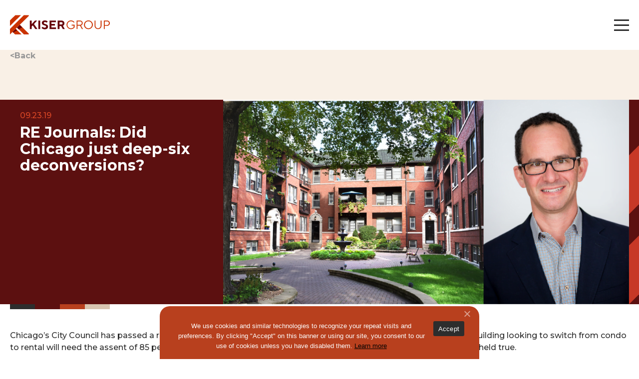

--- FILE ---
content_type: text/html; charset=UTF-8
request_url: https://www.kisergroup.com/news/re-journals-did-chicago-just-deep-six-deconversions/
body_size: 13350
content:
<!doctype html>
<html lang="en-US">
<head>
	<meta charset="UTF-8">
	<meta name="viewport" content="width=device-width, initial-scale=1">

	<link rel="profile" href="https://gmpg.org/xfn/11">
	<link href="https://fonts.googleapis.com/css?family=Roboto:400,500,700&display=swap" rel="stylesheet">
	<!-- Fonts -->
	<link rel="preconnect" href="https://fonts.googleapis.com">
	<link rel="preconnect" href="https://fonts.gstatic.com" crossorigin>
	<link href="https://fonts.googleapis.com/css2?family=Montserrat:ital,wght@0,100;0,200;0,300;0,500;0,600;0,700;1,100;1,200;1,300;1,400;1,500;1,600;1,700&display=swap" rel="stylesheet">

	<meta name='robots' content='index, follow, max-image-preview:large, max-snippet:-1, max-video-preview:-1' />

	<!-- This site is optimized with the Yoast SEO plugin v26.6 - https://yoast.com/wordpress/plugins/seo/ -->
	<title>RE Journals: Did Chicago just deep-six deconversions? - Kiser Group</title>
	<meta name="description" content="There may be unintended consequences to the Chicago City Council&#039;s new legistlation that increased the voting threshold on condo deconversions." />
	<link rel="canonical" href="https://kiser.ddev.site/news/re-journals-did-chicago-just-deep-six-deconversions/" />
	<meta property="og:locale" content="en_US" />
	<meta property="og:type" content="article" />
	<meta property="og:title" content="RE Journals: Did Chicago just deep-six deconversions? - Kiser Group" />
	<meta property="og:description" content="There may be unintended consequences to the Chicago City Council&#039;s new legistlation that increased the voting threshold on condo deconversions." />
	<meta property="og:url" content="https://kiser.ddev.site/news/re-journals-did-chicago-just-deep-six-deconversions/" />
	<meta property="og:site_name" content="Kiser Group" />
	<meta property="article:publisher" content="https://www.facebook.com/kisergroup/" />
	<meta property="og:image" content="https://kiser.ddev.site/wp-content/uploads/2019/09/Re-Journals-Image-of-Andy-Friedman-and-Dover-Court-Condominium-Closing-e1569250242810.png" />
	<meta property="og:image:width" content="1000" />
	<meta property="og:image:height" content="504" />
	<meta property="og:image:type" content="image/png" />
	<meta name="twitter:card" content="summary_large_image" />
	<meta name="twitter:site" content="@kisergroup" />
	<meta name="twitter:label1" content="Est. reading time" />
	<meta name="twitter:data1" content="3 minutes" />
	<script type="application/ld+json" class="yoast-schema-graph">{"@context":"https://schema.org","@graph":[{"@type":"WebPage","@id":"https://kiser.ddev.site/news/re-journals-did-chicago-just-deep-six-deconversions/","url":"https://kiser.ddev.site/news/re-journals-did-chicago-just-deep-six-deconversions/","name":"RE Journals: Did Chicago just deep-six deconversions? - Kiser Group","isPartOf":{"@id":"https://kisergroup.com/#website"},"primaryImageOfPage":{"@id":"https://kiser.ddev.site/news/re-journals-did-chicago-just-deep-six-deconversions/#primaryimage"},"image":{"@id":"https://kiser.ddev.site/news/re-journals-did-chicago-just-deep-six-deconversions/#primaryimage"},"thumbnailUrl":"https://www.kisergroup.com/wp-content/uploads/2019/09/Re-Journals-Image-of-Andy-Friedman-and-Dover-Court-Condominium-Closing-e1569250242810.png","datePublished":"2019-09-23T14:55:23+00:00","description":"There may be unintended consequences to the Chicago City Council's new legistlation that increased the voting threshold on condo deconversions.","breadcrumb":{"@id":"https://kiser.ddev.site/news/re-journals-did-chicago-just-deep-six-deconversions/#breadcrumb"},"inLanguage":"en-US","potentialAction":[{"@type":"ReadAction","target":["https://kiser.ddev.site/news/re-journals-did-chicago-just-deep-six-deconversions/"]}]},{"@type":"ImageObject","inLanguage":"en-US","@id":"https://kiser.ddev.site/news/re-journals-did-chicago-just-deep-six-deconversions/#primaryimage","url":"https://www.kisergroup.com/wp-content/uploads/2019/09/Re-Journals-Image-of-Andy-Friedman-and-Dover-Court-Condominium-Closing-e1569250242810.png","contentUrl":"https://www.kisergroup.com/wp-content/uploads/2019/09/Re-Journals-Image-of-Andy-Friedman-and-Dover-Court-Condominium-Closing-e1569250242810.png","width":1000,"height":504,"caption":"Image of Andy Friedman and"},{"@type":"BreadcrumbList","@id":"https://kiser.ddev.site/news/re-journals-did-chicago-just-deep-six-deconversions/#breadcrumb","itemListElement":[{"@type":"ListItem","position":1,"name":"Home","item":"https://www.kisergroup.com/"},{"@type":"ListItem","position":2,"name":"RE Journals: Did Chicago just deep-six deconversions?"}]},{"@type":"WebSite","@id":"https://kisergroup.com/#website","url":"https://kisergroup.com/","name":"Kiser Group","description":"","publisher":{"@id":"https://kisergroup.com/#organization"},"potentialAction":[{"@type":"SearchAction","target":{"@type":"EntryPoint","urlTemplate":"https://kisergroup.com/?s={search_term_string}"},"query-input":{"@type":"PropertyValueSpecification","valueRequired":true,"valueName":"search_term_string"}}],"inLanguage":"en-US"},{"@type":"Organization","@id":"https://kisergroup.com/#organization","name":"Kiser Group","url":"https://kisergroup.com/","logo":{"@type":"ImageObject","inLanguage":"en-US","@id":"https://kisergroup.com/#/schema/logo/image/","url":"https://www.kisergroup.com/wp-content/uploads/2024/03/logo.svg","contentUrl":"https://www.kisergroup.com/wp-content/uploads/2024/03/logo.svg","width":"1024","height":"1024","caption":"Kiser Group"},"image":{"@id":"https://kisergroup.com/#/schema/logo/image/"},"sameAs":["https://www.facebook.com/kisergroup/","https://x.com/kisergroup","https://www.instagram.com/kisergroup/"]}]}</script>
	<!-- / Yoast SEO plugin. -->


<link rel="alternate" type="application/rss+xml" title="Kiser Group &raquo; Feed" href="https://www.kisergroup.com/feed/" />
<link rel="alternate" type="application/rss+xml" title="Kiser Group &raquo; Comments Feed" href="https://www.kisergroup.com/comments/feed/" />
<link rel="alternate" type="application/rss+xml" title="Kiser Group &raquo; RE Journals: Did Chicago just deep-six deconversions? Comments Feed" href="https://www.kisergroup.com/news/re-journals-did-chicago-just-deep-six-deconversions/feed/" />
<link rel="alternate" title="oEmbed (JSON)" type="application/json+oembed" href="https://www.kisergroup.com/wp-json/oembed/1.0/embed?url=https%3A%2F%2Fwww.kisergroup.com%2Fnews%2Fre-journals-did-chicago-just-deep-six-deconversions%2F" />
<link rel="alternate" title="oEmbed (XML)" type="text/xml+oembed" href="https://www.kisergroup.com/wp-json/oembed/1.0/embed?url=https%3A%2F%2Fwww.kisergroup.com%2Fnews%2Fre-journals-did-chicago-just-deep-six-deconversions%2F&#038;format=xml" />
<style id='wp-img-auto-sizes-contain-inline-css' type='text/css'>
img:is([sizes=auto i],[sizes^="auto," i]){contain-intrinsic-size:3000px 1500px}
/*# sourceURL=wp-img-auto-sizes-contain-inline-css */
</style>
<style id='wp-emoji-styles-inline-css' type='text/css'>

	img.wp-smiley, img.emoji {
		display: inline !important;
		border: none !important;
		box-shadow: none !important;
		height: 1em !important;
		width: 1em !important;
		margin: 0 0.07em !important;
		vertical-align: -0.1em !important;
		background: none !important;
		padding: 0 !important;
	}
/*# sourceURL=wp-emoji-styles-inline-css */
</style>
<style id='wp-block-library-inline-css' type='text/css'>
:root{--wp-block-synced-color:#7a00df;--wp-block-synced-color--rgb:122,0,223;--wp-bound-block-color:var(--wp-block-synced-color);--wp-editor-canvas-background:#ddd;--wp-admin-theme-color:#007cba;--wp-admin-theme-color--rgb:0,124,186;--wp-admin-theme-color-darker-10:#006ba1;--wp-admin-theme-color-darker-10--rgb:0,107,160.5;--wp-admin-theme-color-darker-20:#005a87;--wp-admin-theme-color-darker-20--rgb:0,90,135;--wp-admin-border-width-focus:2px}@media (min-resolution:192dpi){:root{--wp-admin-border-width-focus:1.5px}}.wp-element-button{cursor:pointer}:root .has-very-light-gray-background-color{background-color:#eee}:root .has-very-dark-gray-background-color{background-color:#313131}:root .has-very-light-gray-color{color:#eee}:root .has-very-dark-gray-color{color:#313131}:root .has-vivid-green-cyan-to-vivid-cyan-blue-gradient-background{background:linear-gradient(135deg,#00d084,#0693e3)}:root .has-purple-crush-gradient-background{background:linear-gradient(135deg,#34e2e4,#4721fb 50%,#ab1dfe)}:root .has-hazy-dawn-gradient-background{background:linear-gradient(135deg,#faaca8,#dad0ec)}:root .has-subdued-olive-gradient-background{background:linear-gradient(135deg,#fafae1,#67a671)}:root .has-atomic-cream-gradient-background{background:linear-gradient(135deg,#fdd79a,#004a59)}:root .has-nightshade-gradient-background{background:linear-gradient(135deg,#330968,#31cdcf)}:root .has-midnight-gradient-background{background:linear-gradient(135deg,#020381,#2874fc)}:root{--wp--preset--font-size--normal:16px;--wp--preset--font-size--huge:42px}.has-regular-font-size{font-size:1em}.has-larger-font-size{font-size:2.625em}.has-normal-font-size{font-size:var(--wp--preset--font-size--normal)}.has-huge-font-size{font-size:var(--wp--preset--font-size--huge)}.has-text-align-center{text-align:center}.has-text-align-left{text-align:left}.has-text-align-right{text-align:right}.has-fit-text{white-space:nowrap!important}#end-resizable-editor-section{display:none}.aligncenter{clear:both}.items-justified-left{justify-content:flex-start}.items-justified-center{justify-content:center}.items-justified-right{justify-content:flex-end}.items-justified-space-between{justify-content:space-between}.screen-reader-text{border:0;clip-path:inset(50%);height:1px;margin:-1px;overflow:hidden;padding:0;position:absolute;width:1px;word-wrap:normal!important}.screen-reader-text:focus{background-color:#ddd;clip-path:none;color:#444;display:block;font-size:1em;height:auto;left:5px;line-height:normal;padding:15px 23px 14px;text-decoration:none;top:5px;width:auto;z-index:100000}html :where(.has-border-color){border-style:solid}html :where([style*=border-top-color]){border-top-style:solid}html :where([style*=border-right-color]){border-right-style:solid}html :where([style*=border-bottom-color]){border-bottom-style:solid}html :where([style*=border-left-color]){border-left-style:solid}html :where([style*=border-width]){border-style:solid}html :where([style*=border-top-width]){border-top-style:solid}html :where([style*=border-right-width]){border-right-style:solid}html :where([style*=border-bottom-width]){border-bottom-style:solid}html :where([style*=border-left-width]){border-left-style:solid}html :where(img[class*=wp-image-]){height:auto;max-width:100%}:where(figure){margin:0 0 1em}html :where(.is-position-sticky){--wp-admin--admin-bar--position-offset:var(--wp-admin--admin-bar--height,0px)}@media screen and (max-width:600px){html :where(.is-position-sticky){--wp-admin--admin-bar--position-offset:0px}}

/*# sourceURL=wp-block-library-inline-css */
</style><style id='global-styles-inline-css' type='text/css'>
:root{--wp--preset--aspect-ratio--square: 1;--wp--preset--aspect-ratio--4-3: 4/3;--wp--preset--aspect-ratio--3-4: 3/4;--wp--preset--aspect-ratio--3-2: 3/2;--wp--preset--aspect-ratio--2-3: 2/3;--wp--preset--aspect-ratio--16-9: 16/9;--wp--preset--aspect-ratio--9-16: 9/16;--wp--preset--color--black: #000000;--wp--preset--color--cyan-bluish-gray: #abb8c3;--wp--preset--color--white: #ffffff;--wp--preset--color--pale-pink: #f78da7;--wp--preset--color--vivid-red: #cf2e2e;--wp--preset--color--luminous-vivid-orange: #ff6900;--wp--preset--color--luminous-vivid-amber: #fcb900;--wp--preset--color--light-green-cyan: #7bdcb5;--wp--preset--color--vivid-green-cyan: #00d084;--wp--preset--color--pale-cyan-blue: #8ed1fc;--wp--preset--color--vivid-cyan-blue: #0693e3;--wp--preset--color--vivid-purple: #9b51e0;--wp--preset--gradient--vivid-cyan-blue-to-vivid-purple: linear-gradient(135deg,rgb(6,147,227) 0%,rgb(155,81,224) 100%);--wp--preset--gradient--light-green-cyan-to-vivid-green-cyan: linear-gradient(135deg,rgb(122,220,180) 0%,rgb(0,208,130) 100%);--wp--preset--gradient--luminous-vivid-amber-to-luminous-vivid-orange: linear-gradient(135deg,rgb(252,185,0) 0%,rgb(255,105,0) 100%);--wp--preset--gradient--luminous-vivid-orange-to-vivid-red: linear-gradient(135deg,rgb(255,105,0) 0%,rgb(207,46,46) 100%);--wp--preset--gradient--very-light-gray-to-cyan-bluish-gray: linear-gradient(135deg,rgb(238,238,238) 0%,rgb(169,184,195) 100%);--wp--preset--gradient--cool-to-warm-spectrum: linear-gradient(135deg,rgb(74,234,220) 0%,rgb(151,120,209) 20%,rgb(207,42,186) 40%,rgb(238,44,130) 60%,rgb(251,105,98) 80%,rgb(254,248,76) 100%);--wp--preset--gradient--blush-light-purple: linear-gradient(135deg,rgb(255,206,236) 0%,rgb(152,150,240) 100%);--wp--preset--gradient--blush-bordeaux: linear-gradient(135deg,rgb(254,205,165) 0%,rgb(254,45,45) 50%,rgb(107,0,62) 100%);--wp--preset--gradient--luminous-dusk: linear-gradient(135deg,rgb(255,203,112) 0%,rgb(199,81,192) 50%,rgb(65,88,208) 100%);--wp--preset--gradient--pale-ocean: linear-gradient(135deg,rgb(255,245,203) 0%,rgb(182,227,212) 50%,rgb(51,167,181) 100%);--wp--preset--gradient--electric-grass: linear-gradient(135deg,rgb(202,248,128) 0%,rgb(113,206,126) 100%);--wp--preset--gradient--midnight: linear-gradient(135deg,rgb(2,3,129) 0%,rgb(40,116,252) 100%);--wp--preset--font-size--small: 13px;--wp--preset--font-size--medium: 20px;--wp--preset--font-size--large: 36px;--wp--preset--font-size--x-large: 42px;--wp--preset--spacing--20: 0.44rem;--wp--preset--spacing--30: 0.67rem;--wp--preset--spacing--40: 1rem;--wp--preset--spacing--50: 1.5rem;--wp--preset--spacing--60: 2.25rem;--wp--preset--spacing--70: 3.38rem;--wp--preset--spacing--80: 5.06rem;--wp--preset--shadow--natural: 6px 6px 9px rgba(0, 0, 0, 0.2);--wp--preset--shadow--deep: 12px 12px 50px rgba(0, 0, 0, 0.4);--wp--preset--shadow--sharp: 6px 6px 0px rgba(0, 0, 0, 0.2);--wp--preset--shadow--outlined: 6px 6px 0px -3px rgb(255, 255, 255), 6px 6px rgb(0, 0, 0);--wp--preset--shadow--crisp: 6px 6px 0px rgb(0, 0, 0);}:where(.is-layout-flex){gap: 0.5em;}:where(.is-layout-grid){gap: 0.5em;}body .is-layout-flex{display: flex;}.is-layout-flex{flex-wrap: wrap;align-items: center;}.is-layout-flex > :is(*, div){margin: 0;}body .is-layout-grid{display: grid;}.is-layout-grid > :is(*, div){margin: 0;}:where(.wp-block-columns.is-layout-flex){gap: 2em;}:where(.wp-block-columns.is-layout-grid){gap: 2em;}:where(.wp-block-post-template.is-layout-flex){gap: 1.25em;}:where(.wp-block-post-template.is-layout-grid){gap: 1.25em;}.has-black-color{color: var(--wp--preset--color--black) !important;}.has-cyan-bluish-gray-color{color: var(--wp--preset--color--cyan-bluish-gray) !important;}.has-white-color{color: var(--wp--preset--color--white) !important;}.has-pale-pink-color{color: var(--wp--preset--color--pale-pink) !important;}.has-vivid-red-color{color: var(--wp--preset--color--vivid-red) !important;}.has-luminous-vivid-orange-color{color: var(--wp--preset--color--luminous-vivid-orange) !important;}.has-luminous-vivid-amber-color{color: var(--wp--preset--color--luminous-vivid-amber) !important;}.has-light-green-cyan-color{color: var(--wp--preset--color--light-green-cyan) !important;}.has-vivid-green-cyan-color{color: var(--wp--preset--color--vivid-green-cyan) !important;}.has-pale-cyan-blue-color{color: var(--wp--preset--color--pale-cyan-blue) !important;}.has-vivid-cyan-blue-color{color: var(--wp--preset--color--vivid-cyan-blue) !important;}.has-vivid-purple-color{color: var(--wp--preset--color--vivid-purple) !important;}.has-black-background-color{background-color: var(--wp--preset--color--black) !important;}.has-cyan-bluish-gray-background-color{background-color: var(--wp--preset--color--cyan-bluish-gray) !important;}.has-white-background-color{background-color: var(--wp--preset--color--white) !important;}.has-pale-pink-background-color{background-color: var(--wp--preset--color--pale-pink) !important;}.has-vivid-red-background-color{background-color: var(--wp--preset--color--vivid-red) !important;}.has-luminous-vivid-orange-background-color{background-color: var(--wp--preset--color--luminous-vivid-orange) !important;}.has-luminous-vivid-amber-background-color{background-color: var(--wp--preset--color--luminous-vivid-amber) !important;}.has-light-green-cyan-background-color{background-color: var(--wp--preset--color--light-green-cyan) !important;}.has-vivid-green-cyan-background-color{background-color: var(--wp--preset--color--vivid-green-cyan) !important;}.has-pale-cyan-blue-background-color{background-color: var(--wp--preset--color--pale-cyan-blue) !important;}.has-vivid-cyan-blue-background-color{background-color: var(--wp--preset--color--vivid-cyan-blue) !important;}.has-vivid-purple-background-color{background-color: var(--wp--preset--color--vivid-purple) !important;}.has-black-border-color{border-color: var(--wp--preset--color--black) !important;}.has-cyan-bluish-gray-border-color{border-color: var(--wp--preset--color--cyan-bluish-gray) !important;}.has-white-border-color{border-color: var(--wp--preset--color--white) !important;}.has-pale-pink-border-color{border-color: var(--wp--preset--color--pale-pink) !important;}.has-vivid-red-border-color{border-color: var(--wp--preset--color--vivid-red) !important;}.has-luminous-vivid-orange-border-color{border-color: var(--wp--preset--color--luminous-vivid-orange) !important;}.has-luminous-vivid-amber-border-color{border-color: var(--wp--preset--color--luminous-vivid-amber) !important;}.has-light-green-cyan-border-color{border-color: var(--wp--preset--color--light-green-cyan) !important;}.has-vivid-green-cyan-border-color{border-color: var(--wp--preset--color--vivid-green-cyan) !important;}.has-pale-cyan-blue-border-color{border-color: var(--wp--preset--color--pale-cyan-blue) !important;}.has-vivid-cyan-blue-border-color{border-color: var(--wp--preset--color--vivid-cyan-blue) !important;}.has-vivid-purple-border-color{border-color: var(--wp--preset--color--vivid-purple) !important;}.has-vivid-cyan-blue-to-vivid-purple-gradient-background{background: var(--wp--preset--gradient--vivid-cyan-blue-to-vivid-purple) !important;}.has-light-green-cyan-to-vivid-green-cyan-gradient-background{background: var(--wp--preset--gradient--light-green-cyan-to-vivid-green-cyan) !important;}.has-luminous-vivid-amber-to-luminous-vivid-orange-gradient-background{background: var(--wp--preset--gradient--luminous-vivid-amber-to-luminous-vivid-orange) !important;}.has-luminous-vivid-orange-to-vivid-red-gradient-background{background: var(--wp--preset--gradient--luminous-vivid-orange-to-vivid-red) !important;}.has-very-light-gray-to-cyan-bluish-gray-gradient-background{background: var(--wp--preset--gradient--very-light-gray-to-cyan-bluish-gray) !important;}.has-cool-to-warm-spectrum-gradient-background{background: var(--wp--preset--gradient--cool-to-warm-spectrum) !important;}.has-blush-light-purple-gradient-background{background: var(--wp--preset--gradient--blush-light-purple) !important;}.has-blush-bordeaux-gradient-background{background: var(--wp--preset--gradient--blush-bordeaux) !important;}.has-luminous-dusk-gradient-background{background: var(--wp--preset--gradient--luminous-dusk) !important;}.has-pale-ocean-gradient-background{background: var(--wp--preset--gradient--pale-ocean) !important;}.has-electric-grass-gradient-background{background: var(--wp--preset--gradient--electric-grass) !important;}.has-midnight-gradient-background{background: var(--wp--preset--gradient--midnight) !important;}.has-small-font-size{font-size: var(--wp--preset--font-size--small) !important;}.has-medium-font-size{font-size: var(--wp--preset--font-size--medium) !important;}.has-large-font-size{font-size: var(--wp--preset--font-size--large) !important;}.has-x-large-font-size{font-size: var(--wp--preset--font-size--x-large) !important;}
/*# sourceURL=global-styles-inline-css */
</style>

<style id='classic-theme-styles-inline-css' type='text/css'>
/*! This file is auto-generated */
.wp-block-button__link{color:#fff;background-color:#32373c;border-radius:9999px;box-shadow:none;text-decoration:none;padding:calc(.667em + 2px) calc(1.333em + 2px);font-size:1.125em}.wp-block-file__button{background:#32373c;color:#fff;text-decoration:none}
/*# sourceURL=/wp-includes/css/classic-themes.min.css */
</style>
<link rel='stylesheet' id='contact-form-7-css' href='https://www.kisergroup.com/wp-content/plugins/contact-form-7/includes/css/styles.css?ver=6.1.4' type='text/css' media='all' />
<link rel='stylesheet' id='cookie-notice-front-css' href='https://www.kisergroup.com/wp-content/plugins/cookie-notice/css/front.min.css?ver=2.5.11' type='text/css' media='all' />
<link rel='stylesheet' id='swiper-css' href='https://www.kisergroup.com/wp-content/themes/ci-uikit/libraries/swiper/css/swiper-bundle.min.css?ver=6.9' type='text/css' media='all' />
<link rel='stylesheet' id='ci-uikit-style-css' href='https://www.kisergroup.com/wp-content/themes/ci-uikit/style.css?ver=20250604' type='text/css' media='all' />
<link rel='stylesheet' id='ffka-sc-photo-style-css' href='https://www.kisergroup.com/wp-content/themes/ci-uikit/ffka-sc-photo.css?ver=20240322' type='text/css' media='all' />
<link rel='stylesheet' id='cf7cf-style-css' href='https://www.kisergroup.com/wp-content/plugins/cf7-conditional-fields/style.css?ver=2.6.7' type='text/css' media='all' />
<script type="text/javascript" id="cookie-notice-front-js-before">
/* <![CDATA[ */
var cnArgs = {"ajaxUrl":"https:\/\/www.kisergroup.com\/wp-admin\/admin-ajax.php","nonce":"010a5966bd","hideEffect":"fade","position":"bottom","onScroll":false,"onScrollOffset":100,"onClick":false,"cookieName":"cookie_notice_accepted","cookieTime":2592000,"cookieTimeRejected":2592000,"globalCookie":false,"redirection":false,"cache":true,"revokeCookies":false,"revokeCookiesOpt":"automatic"};

//# sourceURL=cookie-notice-front-js-before
/* ]]> */
</script>
<script type="text/javascript" src="https://www.kisergroup.com/wp-content/plugins/cookie-notice/js/front.min.js?ver=2.5.11" id="cookie-notice-front-js"></script>
<script type="text/javascript" src="https://www.kisergroup.com/wp-content/themes/ci-uikit/js/navigation.js?ver=20151215" id="ci-uikit-navigation-js"></script>
<script type="text/javascript" src="https://www.kisergroup.com/wp-content/themes/ci-uikit/js/skip-link-focus-fix.js?ver=20151215" id="ci-uikit-skip-link-focus-fix-js"></script>
<script type="text/javascript" src="https://www.kisergroup.com/wp-content/themes/ci-uikit/libraries/swiper/js/swiper-bundle.min.js?ver=7.2.0" id="swiper-js"></script>
<script type="text/javascript" src="https://www.kisergroup.com/wp-content/themes/ci-uikit/js/uikit.min.js?ver=3.17.11" id="uikit-js-js"></script>
<script type="text/javascript" src="https://www.kisergroup.com/wp-content/themes/ci-uikit/js/uikit-icons.min.js?ver=3.17.11" id="uikit-icons-js-js"></script>
<script type="text/javascript" src="https://www.kisergroup.com/wp-includes/js/jquery/jquery.min.js?ver=3.7.1" id="jquery-core-js"></script>
<script type="text/javascript" src="https://www.kisergroup.com/wp-includes/js/jquery/jquery-migrate.min.js?ver=3.4.1" id="jquery-migrate-js"></script>
<script type="text/javascript" id="main-js-js-extra">
/* <![CDATA[ */
var ajax_data = {"ajax_url":"https://www.kisergroup.com/wp-admin/admin-ajax.php"};
//# sourceURL=main-js-js-extra
/* ]]> */
</script>
<script type="text/javascript" src="https://www.kisergroup.com/wp-content/themes/ci-uikit/js/main.js?ver=20240410" id="main-js-js"></script>
<script type="text/javascript" src="https://www.kisergroup.com/wp-content/themes/ci-uikit/js/ffka-sc-photo-min-1.25.js?ver=20240604" id="scattered-photo-js-js"></script>
<link rel="https://api.w.org/" href="https://www.kisergroup.com/wp-json/" /><link rel="alternate" title="JSON" type="application/json" href="https://www.kisergroup.com/wp-json/wp/v2/news/3988" /><link rel="EditURI" type="application/rsd+xml" title="RSD" href="https://www.kisergroup.com/xmlrpc.php?rsd" />
<link rel='shortlink' href='https://www.kisergroup.com/?p=3988' />
<link rel="pingback" href="https://www.kisergroup.com/xmlrpc.php"><link rel="icon" href="https://www.kisergroup.com/wp-content/uploads/2024/03/fav-icon.png" sizes="32x32" />
<link rel="icon" href="https://www.kisergroup.com/wp-content/uploads/2024/03/fav-icon.png" sizes="192x192" />
<link rel="apple-touch-icon" href="https://www.kisergroup.com/wp-content/uploads/2024/03/fav-icon.png" />
<meta name="msapplication-TileImage" content="https://www.kisergroup.com/wp-content/uploads/2024/03/fav-icon.png" />

	<script async src="https://www.googletagmanager.com/gtag/js?id=UA-44202318-1"></script>
	<script>window.dataLayer = window.dataLayer || [];
	function gtag(){dataLayer.push(arguments);}
	gtag('js', new Date());
	gtag('config', 'UA-90092302-1');
	</script>
</head>

<body class="wp-singular news-template-default single single-news postid-3988 wp-theme-ci-uikit cookies-not-set">
	<div class="blur">
		<span class="loader"></span>
	</div>
<div id="page" class="site">

	<a class="skip-link screen-reader-text" aria-label=“skip to content” href="#content">Skip to content</a>

	<header id="masthead" class="uk-sticky site-header" data-uk-sticky="end: .site-footer;">
		<div class="bg-white"></div>
		<div class="container">

			<div class="wrapper">

				<div class="site-branding">
											<a class="header-logo" href="/" rel="home" aria-label="Go to homepage">
							<img width="1" height="1" src="https://www.kisergroup.com/wp-content/uploads/2024/03/logo.svg" class="attachment-half-content size-half-content" alt="" decoding="async" />						</a>
					
											<a class="header-logo-mobile" href="/" rel="home" aria-label="Go to homepage">
							<img width="1" height="1" src="https://www.kisergroup.com/wp-content/uploads/2024/03/Kiser_Web_small.svg" class="attachment-half-content size-half-content" alt="" decoding="async" />						</a>
					
				</div><!-- .site-branding -->

				<nav class="main-navigation uk-navbar-container" data-uk-navbar>
					<div class="nav-overlay uk-navbar-left">
						<div class="menu-menu-1-container"><ul id="primary-menu" class="uk-navbar-nav"><li id="menu-item-32" class="menu-item menu-item-type-post_type menu-item-object-page menu-item-has-children menu-item-32"><a href="https://www.kisergroup.com/what-we-do/">What We Do</a>
<ul class="sub-menu">
	<li id="menu-item-9878" class="menu-item menu-item-type-post_type menu-item-object-page menu-item-9878"><a href="https://www.kisergroup.com/what-we-do/multifamily-investment-sales/">Multifamily Investment Sales</a></li>
	<li id="menu-item-9877" class="menu-item menu-item-type-post_type menu-item-object-page menu-item-9877"><a href="https://www.kisergroup.com/what-we-do/senior-housing/">Senior Housing</a></li>
	<li id="menu-item-9880" class="menu-item menu-item-type-post_type menu-item-object-page menu-item-9880"><a href="https://www.kisergroup.com/what-we-do/affordable-housing/">Affordable Housing</a></li>
	<li id="menu-item-9876" class="menu-item menu-item-type-post_type menu-item-object-page menu-item-9876"><a href="https://www.kisergroup.com/what-we-do/direct-lending/">Direct Lending</a></li>
	<li id="menu-item-9875" class="menu-item menu-item-type-post_type menu-item-object-page menu-item-9875"><a href="https://www.kisergroup.com/what-we-do/condo-deconversion-sales/">Condo Deconversion Sales</a></li>
	<li id="menu-item-9874" class="menu-item menu-item-type-post_type menu-item-object-page menu-item-9874"><a href="https://www.kisergroup.com/what-we-do/1031-exchanges/">1031 Exchanges</a></li>
	<li id="menu-item-9873" class="menu-item menu-item-type-post_type menu-item-object-page menu-item-9873"><a href="https://www.kisergroup.com/what-we-do/receiver-services/">Receiver Services</a></li>
</ul>
</li>
<li id="menu-item-516" class="menu-item menu-item-type-custom menu-item-object-custom menu-item-has-children menu-item-516"><a href="/properties/available-properties">Properties</a>
<ul class="sub-menu">
	<li id="menu-item-313" class="menu-item menu-item-type-post_type menu-item-object-page menu-item-313"><a href="https://www.kisergroup.com/properties/available-properties/">Available Properties</a></li>
	<li id="menu-item-314" class="menu-item menu-item-type-post_type menu-item-object-page menu-item-314"><a href="https://www.kisergroup.com/properties/recent-closings/">Recently Closed</a></li>
</ul>
</li>
<li id="menu-item-33" class="menu-item menu-item-type-post_type menu-item-object-page menu-item-33"><a href="https://www.kisergroup.com/who-we-are/">Who We Are</a></li>
<li id="menu-item-28" class="menu-item menu-item-type-post_type menu-item-object-page menu-item-has-children menu-item-28"><a href="https://www.kisergroup.com/careers/">Careers</a>
<ul class="sub-menu">
	<li id="menu-item-101" class="menu-item menu-item-type-post_type menu-item-object-page menu-item-101"><a href="https://www.kisergroup.com/careers/become-a-broker/">Become a broker</a></li>
	<li id="menu-item-100" class="menu-item menu-item-type-post_type menu-item-object-page menu-item-100"><a href="https://www.kisergroup.com/careers/elevate-your-brokerage-business/">ELEVATE YOUR BROKERAGE BUSINESS</a></li>
	<li id="menu-item-99" class="menu-item menu-item-type-post_type menu-item-object-page menu-item-99"><a href="https://www.kisergroup.com/careers/join-the-staff/">Join Our Staff</a></li>
</ul>
</li>
<li id="menu-item-451" class="menu-item menu-item-type-post_type menu-item-object-page menu-item-451"><a href="https://www.kisergroup.com/mid-market-summit/">Mid-Market Summit</a></li>
<li id="menu-item-279" class="menu-item menu-item-type-custom menu-item-object-custom menu-item-has-children menu-item-279"><a href="/latest/deal-stories">The Latest</a>
<ul class="sub-menu">
	<li id="menu-item-104" class="menu-item menu-item-type-post_type menu-item-object-page menu-item-104"><a href="https://www.kisergroup.com/the-latest/deal-stories/">Deal Stories</a></li>
	<li id="menu-item-105" class="menu-item menu-item-type-post_type menu-item-object-page menu-item-105"><a href="https://www.kisergroup.com/the-latest/news/">News</a></li>
	<li id="menu-item-106" class="menu-item menu-item-type-post_type menu-item-object-page menu-item-106"><a href="https://www.kisergroup.com/the-latest/blog/">Blog</a></li>
</ul>
</li>
<li id="menu-item-29" class="menu-item menu-item-type-post_type menu-item-object-page menu-item-29"><a href="https://www.kisergroup.com/contact/">Contact</a></li>
</ul></div>					</div>

					<div class="nav-overlay header-form uk-flex-1" hidden>

						<div class="uk-navbar-item">
							<form method="get" action="https://www.kisergroup.com" class="uk-search uk-search-navbar uk-width-1-1">
								<label name="test" for="test">test
								<input class="uk-search-input" id="test" name="s" value="
																" type="search" placeholder="Search..." autofocus>
								</label>
							</form>
						</div>

						<a class="uk-navbar-toggle" data-uk-close data-uk-toggle="target: .header-form; animation: uk-animation-fade" href="#"></a>

					</div>

				</nav><!-- #site-navigation -->

				<div class="open-menu">
					<span class="icon-bar"></span>
					<span class="icon-bar"></span>
					<span class="icon-bar"></span>
				</div><!-- mobile-menu-trigger -->
			</div>
		</div><!-- .container -->
	</header><!-- #masthead -->

<div id="content" class="site-content">
	<div id="primary" class="content-area">
		<main id="main" class="site-main single-latest">
			
				<section class="navigations-top">
					<a href="#">&lt;Back</a>
				</section>



				<section class="intro-latest">

					<div class="container">
						<div class="uk-grid intro-single-latest" data-uk-grid>
							<div class="uk-width-1-3@m">
								<div class="content">
									<p class="date">09.23.19</p>
																		<h1 class="h2">RE Journals: Did Chicago just deep-six deconversions?</h1>
								</div>
							</div>
							<div class="uk-width-2-3@m">
								<div class="single-image">
																			<img src="https://www.kisergroup.com/wp-content/uploads/2019/09/Re-Journals-Image-of-Andy-Friedman-and-Dover-Court-Condominium-Closing-e1569250242810.png">
																		</div>
							</div>
						</div>
					</div>

				</section>



				<section class="text-wrapper has-bgr">
					<div class="colors">
	<span></span>
	<span></span>
	<span></span>
	<span></span>
</div>					<div class="container">
						<p>Chicago’s City Council has passed a resolution to increase the voting threshold on condo deconversions. Now, any building looking to switch from condo to rental will need the assent of 85 percent of the condo owners, instead of the 75 percent threshold that previously held true.</p>
<p>The bill was introduced by 42nd Ward Alderman Brendan Reilly, in response to constituents’ complaints that the process invites unwelcome, “predatory” buyers making offers on their building, as well as ownership groups that acquire units in bulk to drive a property toward deconversion.</p>
<p>“Many people, especially our senior citizens, when they purchased 30 to 40 years ago they expected these would be the homes they’d retire in,” Ald. Reilly said when the bill was before the housing committee.</p>
<p>According to Andy Friedman, a broker with&nbsp;<a href="https://www.kisergroup.com/">Kiser Group</a>, the new legislation may have unintended consequences that exacerbate the very problems they were seeking to solve. For example, deconversions are a relief valve for condo owners facing a hefty special assessment to rectify severe maintenance issues.</p>
<p>“Were it not for a deconversion sale, the only way out for those people is to sell their units,” Friedman said. “But when you have a large amount of units for sale in a building that is facing a high special assessment, the values go down. You are going to have people thrown into short sales and foreclosures.”</p>
<p>This sets the table for distressed buildings to become even more distressed without the escape hatch of a deconversion. No matter how dire the maintenance situation&nbsp;</p>
<p>“This was a knee-jerk reaction in my mind, because aldermen listened to a couple of unhappy, loud voices,” Friedman said. “With 85 percent, when deconversions happen, there are still going to be loud, unhappy voices. There are, at a minimum, three happy voices to every one unhappy voice, they’re just not as vocal because they’re happy.”</p>
<p>One issue in particular—the bulk owner scenario—is likely to occur more frequently, not less, due to the legislation. When a bulk owner is able to covertly snap up a number of units in a building, that makes it harder for the other residents to acquire conventional financing. It also puts off potential condo buyers who read the association minutes and see a hostile environment between the bulk and individual owners. The only option for the latter group is to sell to the former.</p>
<p>“At least in a deconversion, everyone is getting top-of-the-market pricing,” Friedman said. “Now when someone gets enough of a building that it makes it hard to get financing, or undesirable for anyone to live there, these people are forced to sell to one buyer and he’s not going to pay up. He’s buying wholesale now.</p>
<p>Going forward, there may be fewer deconversions begun in Chicago, but those that do start the process are more likely to reach completion because the board is unlikely to move ahead without being relatively certain of hitting such a high mark. They are more likely to occur in smaller properties.</p>
<p>“In a 300-unit building, it’s hard for anybody to really know where the vote will lie until you put a contract in front of them,” said Friedman, “whereas in a 20- or 30-unit building it’s pretty easy to know the people in their building and to know what the temperature is.”</p>
<p>&nbsp;</p>
<p><a href="https://www.rejournals.com/did-chicago-just-deep-six-deconversions-20190918">View Article Here</a></p>
						<div class="introduce-text">
													</div>
											</div>
				</section>

									<section class="author">
						<div class="container">
							<span>Author: </span>
							<p>
								Kiser Group Staff							</p>
						</div>
					</section>
				
								<section class="tags">
							<div class="container">
									<span>Tags: </span>
																				<a href="https://www.kisergroup.com/tag/andy-friedman-kiser-group/" rel="tag">
													Andy Friedman Kiser Group,											</a>
																						<a href="https://www.kisergroup.com/tag/broker/" rel="tag">
													broker,											</a>
																						<a href="https://www.kisergroup.com/tag/brokerage/" rel="tag">
													brokerage,											</a>
																						<a href="https://www.kisergroup.com/tag/business/" rel="tag">
													business,											</a>
																						<a href="https://www.kisergroup.com/tag/chicago/" rel="tag">
													chicago,											</a>
																						<a href="https://www.kisergroup.com/tag/chicago-deconversion/" rel="tag">
													chicago deconversion,											</a>
																						<a href="https://www.kisergroup.com/tag/commercial-real-estate/" rel="tag">
													commercial real estate,											</a>
																						<a href="https://www.kisergroup.com/tag/condo-association/" rel="tag">
													condo association,											</a>
																						<a href="https://www.kisergroup.com/tag/condo-board/" rel="tag">
													condo board,											</a>
																						<a href="https://www.kisergroup.com/tag/condo-deconversion/" rel="tag">
													condo deconversion,											</a>
																						<a href="https://www.kisergroup.com/tag/condo-deconversion-chicago/" rel="tag">
													condo deconversion chicago,											</a>
																						<a href="https://www.kisergroup.com/tag/condo-deconversion-kiser-group/" rel="tag">
													condo deconversion kiser group,											</a>
																						<a href="https://www.kisergroup.com/tag/condo-owner/" rel="tag">
													condo owner,											</a>
																						<a href="https://www.kisergroup.com/tag/condominium-deconversion/" rel="tag">
													condominium deconversion,											</a>
																						<a href="https://www.kisergroup.com/tag/investment-opportunity/" rel="tag">
													investment opportunity,											</a>
																						<a href="https://www.kisergroup.com/tag/investors/" rel="tag">
													investors,											</a>
																						<a href="https://www.kisergroup.com/tag/mid-market/" rel="tag">
													mid-market,											</a>
																						<a href="https://www.kisergroup.com/tag/multifamily-investment/" rel="tag">
													multifamily investment,											</a>
																						<a href="https://www.kisergroup.com/tag/new-legislation/" rel="tag">
													new legislation,											</a>
																						<a href="https://www.kisergroup.com/tag/real-estate-blog/" rel="tag">
													real estate blog,											</a>
																						<a href="https://www.kisergroup.com/tag/real-estate-chicago/" rel="tag">
													real estate Chicago,											</a>
																						<a href="https://www.kisergroup.com/tag/real-estate-investment/" rel="tag">
													real estate investment,											</a>
																						<a href="https://www.kisergroup.com/tag/real-estate-market/" rel="tag">
													real estate market,											</a>
																						<a href="https://www.kisergroup.com/tag/realty/" rel="tag">
													realty											</a>
																		</div>
					</section>
			

								<div class="next-post">
						<div class="container">
							<div class="uk-grid" data-uk-grid>
								<div class="uk-width-1-3@s empty">
								</div>
																	<div class="uk-width-2-3@s right-navigation">

										<div class="inner-box">
											<div class="next-post-link">
																									<a href="https://www.kisergroup.com/news/bisnow-brokers-say-condo-deconversions-will-continue-despite-tightened-rules/">&lt; Previous</a>
												
																									<a href="https://www.kisergroup.com/news/the-real-deal-dover-court-owners-shed-their-deeds-in-13m-deconversion-sale/">Next &gt;</a>
												
											</div>
																																			<a href="https://www.kisergroup.com/news/the-real-deal-dover-court-owners-shed-their-deeds-in-13m-deconversion-sale/">
													<div class="uk-grid uk-flex-middle" data-uk-grid>
														<div class="uk-width-1-2@m">
															<div class="next-post-container">
																<div class="next-post-title">
																	<p>The Real Deal: Dover Court owners shed their deeds in $13M deconversion sale</p>
																</div>
															</div>
														</div>
														<div class="uk-width-1-2@m">
																															<div class="next-post-thumbnail">
																	<img width="1000" height="667" src="https://www.kisergroup.com/wp-content/uploads/2019/09/Dover-Court-005.png" class="attachment-full-hero-size size-full-hero-size wp-post-image" alt="Courtyard image of Kiser Group&#039;s recent closing, Dover Court" decoding="async" fetchpriority="high" srcset="https://www.kisergroup.com/wp-content/uploads/2019/09/Dover-Court-005.png 1000w, https://www.kisergroup.com/wp-content/uploads/2019/09/Dover-Court-005-300x200.png 300w, https://www.kisergroup.com/wp-content/uploads/2019/09/Dover-Court-005-768x512.png 768w, https://www.kisergroup.com/wp-content/uploads/2019/09/Dover-Court-005-860x574.png 860w" sizes="(max-width: 1000px) 100vw, 1000px" />																</div>
																													</div>
													</div>
												</a>
																					</div>

									</div>
								
							</div>
						</div>
					</div>
				

						</main><!-- #main -->
	</div><!-- #primary -->
</div><!-- #content -->




	<footer id="colophon" class="site-footer">
		<div class="banner">
			<div class="bg-image">
				<img width="1920" height="1278" src="https://www.kisergroup.com/wp-content/uploads/2024/02/cta-1920x1278.jpg" class="attachment-full-hero-size size-full-hero-size" alt="Office room" decoding="async" loading="lazy" srcset="https://www.kisergroup.com/wp-content/uploads/2024/02/cta-1920x1278.jpg 1920w, https://www.kisergroup.com/wp-content/uploads/2024/02/cta-300x200.jpg 300w, https://www.kisergroup.com/wp-content/uploads/2024/02/cta-1024x682.jpg 1024w, https://www.kisergroup.com/wp-content/uploads/2024/02/cta-768x511.jpg 768w, https://www.kisergroup.com/wp-content/uploads/2024/02/cta-1536x1022.jpg 1536w, https://www.kisergroup.com/wp-content/uploads/2024/02/cta-2048x1363.jpg 2048w, https://www.kisergroup.com/wp-content/uploads/2024/02/cta-860x572.jpg 860w" sizes="auto, (max-width: 1920px) 100vw, 1920px" />			</div>
			<div class="simbol">
				<img alt="simbol footer logo" src="https://www.kisergroup.com/wp-content/themes/ci-uikit/images/k-simbol.svg">
			</div>
			<div class="container">
									<h2 class="h1">Clients first.<br>Always.</h2>
							</div>
		</div>
		<div class="container">

			<div class="footer-top">
										<a class="footer-btn" href="/contact" target="_self" aria-label="Go to contact">Let&#039;s talk</a>
								<div class="uk-grid" data-uk-grid>

					<div class="uk-width-expand@m">
						<div class="left-footer-side">

							<div class="footer-logo">
								<a href="/" rel="home" aria-label="Go to homepage">
									<img alt="kiser small logo " src="https://www.kisergroup.com/wp-content/themes/ci-uikit/images/Logo.jpg">
								</a>
							</div>

															<div class="logo-text">
									<p><span style="color: #5c1010;">Clients first.</span><br />
<span style="color: #db4826;">Always.</span></p>
								</div>
													</div>
					</div>

					<div class="uk-width-2-5@m">
						<div class="center-footer-side">
															<p>651 W. WASHINGTON BLVD<br />
SUITE 400<br />
CHICAGO, IL 60661</p>
<p><a style="color: #5c1010;" href="tel:773293500">773.293.5000</a><br />
<a href="mailto:info@kisergroup.com"><span style="color: #5c1010;">info@kisergroup.com</span></a></p>
													</div>
						<div class="social-icons">
																																						<a href="https://www.linkedin.com/company/kisergroup" target="_blank" aria-label="social media icon">
												<img width="1" height="1" src="https://www.kisergroup.com/wp-content/uploads/2024/02/ico-linkedin.svg" class="attachment-blog-thumb size-blog-thumb" alt="LinkedIn Icon" decoding="async" loading="lazy" />											</a>
																																								<a href="https://www.instagram.com/kisergroup/" target="_blank" aria-label="social media icon">
												<img width="1" height="1" src="https://www.kisergroup.com/wp-content/uploads/2024/02/ico-insta.svg" class="attachment-blog-thumb size-blog-thumb" alt="Instagram Icon" decoding="async" loading="lazy" />											</a>
																																								<a href="https://twitter.com/kisergroup" target="_blank" aria-label="social media icon">
												<img width="1" height="1" src="https://www.kisergroup.com/wp-content/uploads/2024/02/ico-twitter.svg" class="attachment-blog-thumb size-blog-thumb" alt="X Icon" decoding="async" loading="lazy" />											</a>
																																	</div>
					</div>

					<div class="uk-width-expand@m">
						<div>
							<div class="menu-footer-1-container"><ul id="menu-footer" class="menu-footer"><li id="menu-item-529" class="menu-item menu-item-type-post_type menu-item-object-page menu-item-529"><a href="https://www.kisergroup.com/the-latest/blog/">Blog</a></li>
<li id="menu-item-530" class="menu-item menu-item-type-post_type menu-item-object-page menu-item-privacy-policy menu-item-530"><a rel="privacy-policy" href="https://www.kisergroup.com/privacy-policy/">Legal</a></li>
<li id="menu-item-9014" class="menu-item menu-item-type-post_type menu-item-object-page menu-item-9014"><a href="https://www.kisergroup.com/terms-of-use/">Terms Of Use</a></li>
<li id="menu-item-9020" class="menu-item menu-item-type-custom menu-item-object-custom menu-item-9020"><a href="/dmca-copyright-policy">COPYRIGHT POLICY</a></li>
<li id="menu-item-531" class="menu-item menu-item-type-post_type menu-item-object-page menu-item-531"><a href="https://www.kisergroup.com/careers/">Careers</a></li>
<li id="menu-item-532" class="menu-item menu-item-type-post_type menu-item-object-page menu-item-532"><a href="https://www.kisergroup.com/contact/">Contact</a></li>
</ul></div>						</div>
					</div>

				</div>
			</div><!-- footer-top -->

			<!-- <div class="footer-bottom">
			</div> --><!-- .site-info -->
			<div class="color-palet">
				<p>&copy; 2026. KISER GROUP</p>
									<div class="design-text">
						<p>Site design by <a href="https://www.otherwiseinc.com/" target="_blank" rel="noopener noreferrer">Otherwise Inc.</a></p>
					</div>
								<div class="colors">
	<span></span>
	<span></span>
	<span></span>
	<span></span>
</div>			</div>
		</div><!-- container -->
	</footer><!-- #colophon -->

</div><!-- #page -->

<script type="speculationrules">
{"prefetch":[{"source":"document","where":{"and":[{"href_matches":"/*"},{"not":{"href_matches":["/wp-*.php","/wp-admin/*","/wp-content/uploads/*","/wp-content/*","/wp-content/plugins/*","/wp-content/themes/ci-uikit/*","/*\\?(.+)"]}},{"not":{"selector_matches":"a[rel~=\"nofollow\"]"}},{"not":{"selector_matches":".no-prefetch, .no-prefetch a"}}]},"eagerness":"conservative"}]}
</script>
<script type="text/javascript" src="https://www.kisergroup.com/wp-includes/js/dist/hooks.min.js?ver=dd5603f07f9220ed27f1" id="wp-hooks-js"></script>
<script type="text/javascript" src="https://www.kisergroup.com/wp-includes/js/dist/i18n.min.js?ver=c26c3dc7bed366793375" id="wp-i18n-js"></script>
<script type="text/javascript" id="wp-i18n-js-after">
/* <![CDATA[ */
wp.i18n.setLocaleData( { 'text direction\u0004ltr': [ 'ltr' ] } );
//# sourceURL=wp-i18n-js-after
/* ]]> */
</script>
<script type="text/javascript" src="https://www.kisergroup.com/wp-content/plugins/contact-form-7/includes/swv/js/index.js?ver=6.1.4" id="swv-js"></script>
<script type="text/javascript" id="contact-form-7-js-before">
/* <![CDATA[ */
var wpcf7 = {
    "api": {
        "root": "https:\/\/www.kisergroup.com\/wp-json\/",
        "namespace": "contact-form-7\/v1"
    },
    "cached": 1
};
//# sourceURL=contact-form-7-js-before
/* ]]> */
</script>
<script type="text/javascript" src="https://www.kisergroup.com/wp-content/plugins/contact-form-7/includes/js/index.js?ver=6.1.4" id="contact-form-7-js"></script>
<script type="text/javascript" src="https://www.kisergroup.com/wp-includes/js/comment-reply.min.js?ver=6.9" id="comment-reply-js" async="async" data-wp-strategy="async" fetchpriority="low"></script>
<script type="text/javascript" id="wpcf7cf-scripts-js-extra">
/* <![CDATA[ */
var wpcf7cf_global_settings = {"ajaxurl":"https://www.kisergroup.com/wp-admin/admin-ajax.php"};
//# sourceURL=wpcf7cf-scripts-js-extra
/* ]]> */
</script>
<script type="text/javascript" src="https://www.kisergroup.com/wp-content/plugins/cf7-conditional-fields/js/scripts.js?ver=2.6.7" id="wpcf7cf-scripts-js"></script>
<script id="wp-emoji-settings" type="application/json">
{"baseUrl":"https://s.w.org/images/core/emoji/17.0.2/72x72/","ext":".png","svgUrl":"https://s.w.org/images/core/emoji/17.0.2/svg/","svgExt":".svg","source":{"concatemoji":"https://www.kisergroup.com/wp-includes/js/wp-emoji-release.min.js?ver=6.9"}}
</script>
<script type="module">
/* <![CDATA[ */
/*! This file is auto-generated */
const a=JSON.parse(document.getElementById("wp-emoji-settings").textContent),o=(window._wpemojiSettings=a,"wpEmojiSettingsSupports"),s=["flag","emoji"];function i(e){try{var t={supportTests:e,timestamp:(new Date).valueOf()};sessionStorage.setItem(o,JSON.stringify(t))}catch(e){}}function c(e,t,n){e.clearRect(0,0,e.canvas.width,e.canvas.height),e.fillText(t,0,0);t=new Uint32Array(e.getImageData(0,0,e.canvas.width,e.canvas.height).data);e.clearRect(0,0,e.canvas.width,e.canvas.height),e.fillText(n,0,0);const a=new Uint32Array(e.getImageData(0,0,e.canvas.width,e.canvas.height).data);return t.every((e,t)=>e===a[t])}function p(e,t){e.clearRect(0,0,e.canvas.width,e.canvas.height),e.fillText(t,0,0);var n=e.getImageData(16,16,1,1);for(let e=0;e<n.data.length;e++)if(0!==n.data[e])return!1;return!0}function u(e,t,n,a){switch(t){case"flag":return n(e,"\ud83c\udff3\ufe0f\u200d\u26a7\ufe0f","\ud83c\udff3\ufe0f\u200b\u26a7\ufe0f")?!1:!n(e,"\ud83c\udde8\ud83c\uddf6","\ud83c\udde8\u200b\ud83c\uddf6")&&!n(e,"\ud83c\udff4\udb40\udc67\udb40\udc62\udb40\udc65\udb40\udc6e\udb40\udc67\udb40\udc7f","\ud83c\udff4\u200b\udb40\udc67\u200b\udb40\udc62\u200b\udb40\udc65\u200b\udb40\udc6e\u200b\udb40\udc67\u200b\udb40\udc7f");case"emoji":return!a(e,"\ud83e\u1fac8")}return!1}function f(e,t,n,a){let r;const o=(r="undefined"!=typeof WorkerGlobalScope&&self instanceof WorkerGlobalScope?new OffscreenCanvas(300,150):document.createElement("canvas")).getContext("2d",{willReadFrequently:!0}),s=(o.textBaseline="top",o.font="600 32px Arial",{});return e.forEach(e=>{s[e]=t(o,e,n,a)}),s}function r(e){var t=document.createElement("script");t.src=e,t.defer=!0,document.head.appendChild(t)}a.supports={everything:!0,everythingExceptFlag:!0},new Promise(t=>{let n=function(){try{var e=JSON.parse(sessionStorage.getItem(o));if("object"==typeof e&&"number"==typeof e.timestamp&&(new Date).valueOf()<e.timestamp+604800&&"object"==typeof e.supportTests)return e.supportTests}catch(e){}return null}();if(!n){if("undefined"!=typeof Worker&&"undefined"!=typeof OffscreenCanvas&&"undefined"!=typeof URL&&URL.createObjectURL&&"undefined"!=typeof Blob)try{var e="postMessage("+f.toString()+"("+[JSON.stringify(s),u.toString(),c.toString(),p.toString()].join(",")+"));",a=new Blob([e],{type:"text/javascript"});const r=new Worker(URL.createObjectURL(a),{name:"wpTestEmojiSupports"});return void(r.onmessage=e=>{i(n=e.data),r.terminate(),t(n)})}catch(e){}i(n=f(s,u,c,p))}t(n)}).then(e=>{for(const n in e)a.supports[n]=e[n],a.supports.everything=a.supports.everything&&a.supports[n],"flag"!==n&&(a.supports.everythingExceptFlag=a.supports.everythingExceptFlag&&a.supports[n]);var t;a.supports.everythingExceptFlag=a.supports.everythingExceptFlag&&!a.supports.flag,a.supports.everything||((t=a.source||{}).concatemoji?r(t.concatemoji):t.wpemoji&&t.twemoji&&(r(t.twemoji),r(t.wpemoji)))});
//# sourceURL=https://www.kisergroup.com/wp-includes/js/wp-emoji-loader.min.js
/* ]]> */
</script>
<script type="text/javascript">
window.addEventListener("load", function(event) {
jQuery(".cfx_form_main,.wpcf7-form,.wpforms-form,.gform_wrapper form").each(function(){
var form=jQuery(this); 
var screen_width=""; var screen_height="";
 if(screen_width == ""){
 if(screen){
   screen_width=screen.width;  
 }else{
     screen_width=jQuery(window).width();
 }    }  
  if(screen_height == ""){
 if(screen){
   screen_height=screen.height;  
 }else{
     screen_height=jQuery(window).height();
 }    }
form.append('<input type="hidden" name="vx_width" value="'+screen_width+'">');
form.append('<input type="hidden" name="vx_height" value="'+screen_height+'">');
form.append('<input type="hidden" name="vx_url" value="'+window.location.href+'">');  
}); 

});
</script> 

		<!-- Cookie Notice plugin v2.5.11 by Hu-manity.co https://hu-manity.co/ -->
		<div id="cookie-notice" role="dialog" class="cookie-notice-hidden cookie-revoke-hidden cn-position-bottom" aria-label="Cookie Notice" style="background-color: rgba(184,64,30,1);"><div class="cookie-notice-container" style="color: #fff"><span id="cn-notice-text" class="cn-text-container"><div class="cookies">
We use cookies and similar technologies to recognize your repeat visits and preferences. By clicking "Accept" on this banner or using our site, you consent to our use of cookies unless you have disabled them. <a href="/privacy-policy">Learn more</a>
</div></span><span id="cn-notice-buttons" class="cn-buttons-container"><button id="cn-accept-cookie" data-cookie-set="accept" class="cn-set-cookie cn-button" aria-label="Accept" style="background-color: #2d2d2d">Accept</button></span><button type="button" id="cn-close-notice" data-cookie-set="accept" class="cn-close-icon" aria-label="No"></button></div>
			
		</div>
		<!-- / Cookie Notice plugin -->
<script>(function(){function c(){var b=a.contentDocument||a.contentWindow.document;if(b){var d=b.createElement('script');d.innerHTML="window.__CF$cv$params={r:'9c1973615fa10bf5',t:'MTc2OTAyNjE4MS4wMDAwMDA='};var a=document.createElement('script');a.nonce='';a.src='/cdn-cgi/challenge-platform/scripts/jsd/main.js';document.getElementsByTagName('head')[0].appendChild(a);";b.getElementsByTagName('head')[0].appendChild(d)}}if(document.body){var a=document.createElement('iframe');a.height=1;a.width=1;a.style.position='absolute';a.style.top=0;a.style.left=0;a.style.border='none';a.style.visibility='hidden';document.body.appendChild(a);if('loading'!==document.readyState)c();else if(window.addEventListener)document.addEventListener('DOMContentLoaded',c);else{var e=document.onreadystatechange||function(){};document.onreadystatechange=function(b){e(b);'loading'!==document.readyState&&(document.onreadystatechange=e,c())}}}})();</script></body>
</html>


--- FILE ---
content_type: text/css
request_url: https://www.kisergroup.com/wp-content/themes/ci-uikit/ffka-sc-photo.css?ver=20240322
body_size: 357
content:
/*
 * Scattered Photo Gallery by 54ka
 * =================================================
 *
 * ffka-sc-photo.js v1.25
 * https://www.54ka.org/apps/scattered-photo-gallery
 *
 * Scattered Photo Gallery by 54ka is licensed under the GPLv3
 * http://choosealicense.com/licenses/gpl-3.0
 *
 * Copyright (c) 2019, www.54ka.org
*/
/**/
#preload_overlay { position:absolute; z-index:1000; top:0px; right:0px; bottom:0px; left:0px; background: url(loader.gif) center center no-repeat #000;}
* {margin: 0px}
/*body { overflow: hidden; background-color: #333; }*/
/**/

#ffka_sc_wrap {
	width: 100%;
	height: 100%;
	position: absolute;

	-webkit-touch-callout: none;
	-webkit-user-select: none;
	-khtml-user-select: none;
		-moz-user-select: none;
		-ms-user-select: none;
			user-select: none;
}

@media only screen and (max-width: 550px) { #ffka_sc_wrap {transform: scale(0.75);} }
@media only screen and (min-width: 550px) and (max-width: 750px) { #ffka_sc_wrap {transform: scale(0.75);} }

.photo { position: absolute; z-index: 1;
	-webkit-transition: all 0.6s;
	-moz-transition: all 0.6s;
	left: 50%;
	top: 50%;
}

.photo .slide { position: absolute; top: 0; right: 0; }
.selected_IMG { margin: auto; z-index: 3; transition: 0.8s; }

.info_i,
.info_ii,
.info_iii { opacity: 0; }
.selected_IMG .info_i { opacity: 1; background: rgba(255,255,255,1.0); margin-top: -4px; transition: 1s; }
.selected_IMG .info_ii { opacity: 1; background: rgba(0,0,0,0.7); color: #fff; padding: 10px; margin-top: 10px; transition: 1s; }
.selected_IMG .info_iii { opacity: 0; color: #fff; position: absolute; z-index: 4; transition: 0.5s; top: 0px; right: 0px; bottom: 0px; left: 0px; }
.selected_IMG .info_iii span { bottom: 0px; position: absolute; padding: 10px; background: rgba(0,0,0,0.5); width: calc(100% - 20px);}
.selected_IMG:hover .info_iii { opacity: 1; transition: 0.5s;}

.info_hide { display: none; }

--- FILE ---
content_type: application/javascript
request_url: https://www.kisergroup.com/wp-content/themes/ci-uikit/js/main.js?ver=20240410
body_size: 3585
content:
jQuery(document).ready(function($){

	$('.open-menu').click(function(e){
		e.preventDefault();
		if($(this).hasClass('open')) {
			$(this).removeClass('open');
			$('.main-navigation').removeClass('open');
			$('.content').removeClass('open');
			$('body').removeClass('uk-overflow-hidden');
			$('.header-form-mobile-view').removeClass('form-show');
		} else {
			$(this).addClass('open');
			$('.main-navigation').addClass('open');
			$('.content').addClass('open');
			$('body').addClass('uk-overflow-hidden');
			$('.header-form-mobile-view').addClass('form-show');
		}
	});

	// mobile - open submenus
	// if($(window).width() < 1025) {
	// 	$('#primary-menu li.menu-item-has-children > a').click(function(e){
	// 		if($(this).parent().hasClass('active')) {
	// 				return true;
	// 		} else {
	// 			if($(this).parent().find('> .sub-menu').hasClass('open')) {
	// 				$(this).parent().removeClass('active');
	// 				$(this).parent().find('> .sub-menu').removeClass('open');
	// 				$(this).parent().find('> .sub-menu').slideUp(500);
	// 			} else {
	// 				$(this).parent().addClass('active');
	// 				$(this).parent().find('> .sub-menu').addClass('open');
	// 				$(this).parent().find('> .sub-menu').slideDown(500);
	// 			}
	// 			return false;
	// 		}
	// 	});
	// }

// Back to latest
	$('.navigations-top a').on('click', function(e){
		e.preventDefault();
		const firstPath = location.pathname.split('/')[1];
		window.location.replace(`/the-latest/${firstPath}`);
	});

	// $(document).scroll(function() {
	// 	var fromTop = $(document).scrollTop();
	// 	if(fromTop > 20){
	// 		$('.site-branding').addClass('scroll-down')
	// 	}else {
	// 		$('.site-branding').removeClass('scroll-down')
	// 	}
	// })

	// submenu transparent background
	function adjustMenuBasedOnWidth() {

		var screenWidth = $(window).width();
		var bgWhiteFound = false;

		if (screenWidth > 1350) {
			$('#primary-menu .menu-item').each(function( index ) {
				if ($(this).hasClass('menu-item-has-children') && $(this).hasClass('current-menu-item') && !bgWhiteFound) {
					$('.bg-white').addClass('open');
					bgWhiteFound = true;
				}
			});

			$('.sub-menu .menu-item').each(function( index ) {
				if ($(this).hasClass('current-menu-item') && !bgWhiteFound) {
					$('.bg-white').addClass('open');
					bgWhiteFound = true;
				}
			});

		} else {
			$('.bg-white').removeClass('open');
		}

		if (!bgWhiteFound && screenWidth > 1350) {
			$('.bg-white').removeClass('open');
		}
	}

	// Run when document is ready
	adjustMenuBasedOnWidth();

	// Also run when window is resized
	$(window).resize(function(){
		adjustMenuBasedOnWidth();
	});


	// swiper
	var swiper = new Swiper(".mySwiper", {
		pagination: {
			el: ".swiper-pagination",
		},
		navigation: {
			nextEl: ".swiper-button-next",
			prevEl: ".swiper-button-prev",
		},
	});

	//stop many submits
	$('.wpcf7-submit').on('click',function(){
		$(this).css('pointer-events','none');
	});
	document.addEventListener( 'wpcf7submit', function( event ) {
		$('.wpcf7-submit').css('pointer-events','');
	}, false );

	// Active state
	function updateMenu() {
		var current = location.pathname;
		$('.sub-menu a').each(function() {
			var $this = $(this);
			$this.removeClass('open');
			if ($this[0].href === window.location.href) {
				$this.addClass('open');
			}
		});
	}

	updateMenu();

	$(window).on('popstate', function() {
		updateMenu();
	});


	$(".sub-menu a").click(function (){
		if(window.location.pathname){
			$('.main-navigation').removeClass('open');
			$('.open-menu').removeClass('open');
			$('.uk-overflow-hidden').css('overflow', 'visible');
			$(".site-branding").css("background-color", "");
		} else {
			return true
			$('.main-navigation').addClass('open');
			$('.open-menu').addClass('open');
			$('.uk-overflow-hidden').css('overflow', 'hidden');
		}
		$('html, body').animate({
			scrollTop: $(this.hash).offset().top
		}, 500);

		const that = this;
		setTimeout(function() {
			if (!$(that.hash).parent().hasClass('uk-open')) {
				$(that.hash).parent().children("a")[0].click();
			}
		}, 500);

	});

	const path = location.pathname.split('/')[1];

	if(path == "what-we-do" && location.hash != ''){
		$(location.hash).closest('li').find('.uk-accordion-title')[0].click();
	}

	// Swiper
	if($(".mySwiper-autoplay").length>0){
		var swiper = new Swiper(".mySwiper-autoplay", {
			spaceBetween: 10,
			slidesPerView: 1,
			initialSlide: 1,
			loop: true,
			autoplay: {
				delay: 0,
				disableOnInteraction: false,
			},
			speed: 5000,
			breakpoints: {
				500: {
					slidesPerView: 2,
				},
				768: {
					slidesPerView: 3,
				}
			}
		});
	}

	$('.dropbtn').click(function(e) {
		e.stopPropagation();
		$('#myDropdown').toggleClass('open');
	});

	$(document).click(function(e) {
		var target = e.target;
		if (!$(target).closest('#myDropdown, .dropbtn').length) {
			$('#myDropdown').removeClass('open');
		}
	});

	$('.dropdown-radio').find('input').change(function() {
		var dropdown = $(this).closest('.dropdown');
		var radioname = $(this).attr('name');
		var checked = 'input[name=' + radioname + ']:checked';
		var checkedtext = $(checked).closest('.dropdown-radio').text();
		dropdown.find('button').text( checkedtext );
	});

	// Latest/news - Ajax
	var url = location.href;
	var urlKey = url.replace(/\/\s*$/, "").split('/').pop();
	var searchElementinput;
	var checkedElement = 'all'
	var curentPage = 1;


	$('.dropdown-radio input[type="radio"]').change(function() {
		if(this.checked) {
			let selectedItemSlug = $(this).val();
			categoryFilters(selectedItemSlug, urlKey);
			// checkedElement = $(element).val();
		}
	});

	// Latest - show more
	$(document).on('click', '.show-more', function(e){
		e.preventDefault();
		let page = $(this).data('page');
		curentPage ++;
		$('.dropdown-radio input[type="radio"]').each(function(index, element){
			if(element.checked){
				checkedElement = $(element).val();
			}
		});
		searchElementinput = $('.search-input').val();
		categoryFilters(checkedElement, urlKey, searchElementinput, parseInt(page + 1), true);
	})

	// Latest - search, click on button
	$('.search-submit').click(function(e) {
		$('.dropdown-radio input[type="radio"]').each(function(index, element){
			if(element.checked){
				checkedElement = $(element).val();
			}
		});
		searchElementinput = $('.search-input').val();
		categoryFilters(checkedElement, urlKey, searchElementinput);
	});

	// Latest - search, enter key
	$('.search-input').keypress(function(e) {
		if (e.which == 13) {
			$('.dropdown-radio input[type="radio"]').each(function(index, element){
				if(element.checked){
					checkedElement = $(element).val();
				}
			});
			searchElementinput = $('.search-input').val();
			categoryFilters(checkedElement, urlKey, searchElementinput);
		}
	});


	function categoryFilters(checkedElement, urlKey, searchElementinput, page = 1, append = false){
		$.ajax({
				url: ajax_data.ajax_url,
				type: "POST",
				data: {
						'action': 'items_wrapper',
						'category': checkedElement,
						'cpt': urlKey,
						'searchElementinput' : searchElementinput,
						'page' : page
				},
				beforeSend: function () {
					$('.blur').addClass('open')
						// Optional: Add loading indicator
				},
				success: function (data) {
					$('#myDropdown').removeClass('open')
					$('.blur').removeClass('open');
					$('.show-more').css('display', 'none');

					if(append){
						$('.items').append(data);
					} else {
						$('.items').html(data);
					}

				},
				error: function (errorThrown) {
						console.log(errorThrown);
				},
				complete: function () {
						// Optional: Cleanup or remove loading indicator
				}
			});
	}

	// Team Member Slider
	var teamMembersSlider = new Swiper(".team-members-slider", {
		centeredSlides: true,
		slidesPerView: 1.3,
		initialSlide: 1,
		spaceBetween: 10,
		loop: true,
		speed: 5000,
		autoplay: {
			delay: 0,
			disableOnInteraction: true,
		},
		breakpoints: {
			530: {
				slidesPerView: 2.3,
			},
			768: {
				slidesPerView: 3.1,
			},
			1023: {
				slidesPerView: 3.7,
				spaceBetween: 30,
			},
			1300: {
				slidesPerView: 4.5,
				spaceBetween: 30,
			},
		},
	});
	// END Team Member Slider

	// Image Slider
	var imageCardsSlider = new Swiper(".image-slider", {
		centeredSlides: true,
		slidesPerView: 1.4,
		initialSlide: 1,
		spaceBetween: 10,
		loop: true,
		speed: 5000,
		autoplay: {
			delay: 0,
			disableOnInteraction: false,
		},
		breakpoints: {
			580: {
				slidesPerView: 2.5,
				centeredSlides: false,
			},
			1023: {
				slidesPerView: 3.5,
				centeredSlides: false,
			},
		},
	});

	// Image and Link Slider
	var imageCardsSlider = new Swiper(".image-cards-slider", {
		centeredSlides: true,
		slidesPerView: 1.4,
		initialSlide: 1,
		spaceBetween: 10,
		loop: true,
		speed: 5000,
		autoplay: {
			delay: 0,
			disableOnInteraction: false,
		},
		breakpoints: {
			580: {
				slidesPerView: 2.5,
				centeredSlides: false,
			},
			1023: {
				slidesPerView: 3.5,
				centeredSlides: false,
			},
		},
	});

	// Form Select Attr
	$('.accordion .uk-accordion .accordion-btn').click(function(e) {
		var accordionTittleValue = $(this).siblings(".uk-accordion-title").html();
		var href = $(this).attr("href");
		$(href).on('show', function() {
			$(href + " .uk-modal-body select option").each(function() {
				var selectValue = $(this).val();
				if (accordionTittleValue.indexOf(selectValue) !== -1) {
					$(".careers-apply-select").val(selectValue);
				}
			});
		});
	});

	// Team Position Fiter
	$('.team-positions-filter').click(function(e){
		e.preventDefault();
		if($(this).hasClass('open')) {
			$(this).removeClass('open');
			$('.team-positions-filter .position-choices').removeClass('display-position-choices');
		} else {
			$(this).addClass('open');
			$('.team-positions-filter .position-choices').addClass('display-position-choices');
		}
	});

	$(document).click(function(event) {
		if(!$(event.target).closest('.team-positions-filter, position-choices').length) {
			$('.team-positions-filter').removeClass('open');
			$('.team-positions-filter .position-choices').removeClass('display-position-choices');
		}
	});

	$('.team-positions-filter .position-choice').click(function(e){
		var textClicked = $(this).text().trim();
		$('.team-positions-filter .active-position').text(textClicked);
		// if (textClicked == 'All') {
		// 	$('#ffka_sc_wrap').addClass('ffka-start');

		// 	setTimeout(() => {
		// 		$('#ffka_sc_wrap').removeClass('ffka-start');
		// 	}, '100');
		// }
	});

	// (function ($) {
	// 	 'use strict';
	// 	 $(document).ready(function () {
	// 			 var $select = $('.wpcf7-select');
	// 			 $select.each(function(e){
	// 				 var first_option = $(this).find('option').first();
	// 				 if(first_option.attr('value') == ''){
	// 					 first_option.attr('disabled', true);
	// 				 }
	// 		 })
	// 	});
	// })(jQuery)

	var $selects = $('#wpcf7-f440-o1 .wpcf7-select'); // Target all CF7 select fields

	$selects.each(function () {
			var $select = $(this);
			var $firstOption = $select.find('option').first(); // Get the first option

			// Add an event listener for when the user selects an option
			$select.on('change', function () {
					if ($select.val() !== '') { // Check if the selected value is not empty
							$firstOption.prop('disabled', true); // Disable the first option
					}
			});
	});

	function numberWithCommas(x) {
		return x.toString().replace(/\B(?=(\d{3})+(?!\d))/g, ",");
	}
	function animateValue(id, start, end, duration) {
		// assumes integer values for start and end
		var obj = document.getElementById(id);
		var range = end - start;
		// no timer shorter than 50ms (not really visible any way)
		var minTimer = 50;
		// calc step time to show all interediate values
		var stepTime = Math.abs(Math.floor(duration / range));

		// never go below minTimer
		stepTime = Math.max(stepTime, minTimer);

		// get current time and calculate desired end time
		var startTime = new Date().getTime();
		var endTime = startTime + duration;
		var timer;

		function run() {
			var now = new Date().getTime();
			var remaining = Math.max((endTime - now) / duration, 0);
			var value = Math.round(end - (remaining * range));
			obj.innerHTML = numberWithCommas(value);
			if (value == end) {
				clearInterval(timer);
			}
		}

		timer = setInterval(run, stepTime);
		run();
	}

	var startedCount = [];
	$(window).scroll(function() {
		$('.countable-number').each(function() {
			var elId = $(this).attr('id')
			var top_of_element = $('#' + elId).offset().top;
			var bottom_of_element = $('#' + elId).offset().top + $('#' + elId).outerHeight();
			var bottom_of_screen = $(window).scrollTop() + $(window).innerHeight();
			var top_of_screen = $(window).scrollTop();

			if ((bottom_of_screen > top_of_element) && (top_of_screen < bottom_of_element) && $.inArray(elId, startedCount) == -1){
				startedCount.push(elId)
				animateValue(elId, 0, Number($('#' + elId).text()), 2500);
			}
		})
	})

	$('.countable-number').each(function() {
		var elId = $(this).attr('id')
		var top_of_element = $('#' + elId).offset().top;
		var bottom_of_element = $('#' + elId).offset().top + $('#' + elId).outerHeight();
		var bottom_of_screen = $(window).scrollTop() + $(window).innerHeight();
		var top_of_screen = $(window).scrollTop();

		if ((bottom_of_screen > top_of_element) && (top_of_screen < bottom_of_element) && $.inArray(elId, startedCount) == -1){
			startedCount.push(elId)
			animateValue(elId, 0, Number($('#' + elId).text()), 2500);
		}
	});

//video poster & play
jQuery(document).ready(function($) {
	$(".video-wrapper .video-poster").on("click", function() {
		var $wrapper = $(this).closest(".video-wrapper");
		var $video   = $wrapper.find(".video-element");

		// add hidden class to poster
		$(this).addClass("is-hidden");

		// show video & play
		$video[0].play();
	});
});



});






--- FILE ---
content_type: application/javascript
request_url: https://www.kisergroup.com/wp-content/themes/ci-uikit/js/ffka-sc-photo-min-1.25.js?ver=20240604
body_size: 2270
content:
jQuery( window ).on(
	"load",
	function () {
		var listStr = jQuery( "#ffka_sc_wrap" ).find( "img" );

		/*
		* Scattered Photo Gallery by 54ka
		* =================================================
		*
		* ffka-sc-photo.js v1.25
		* https://www.54ka.org/apps/scattered-photo-gallery
		*
		* Scattered Photo Gallery by 54ka is licensed under the GPLv3
		* http://choosealicense.com/licenses/gpl-3.0
		*
		* Copyright (c) 2019, www.54ka.org
		*/

		//
		// Customise ////////////////////////////////////////////////////

		// Image size - on the long side

		// var PhotoSize = 495;
		var PhotoSize = 400;

		// Border size - use 0 if you don't wanna image border
		var BorderSize = 10;

		// Photos Shadow - from 0 to 99
		var PhotoShadow = 30;

		// Fullscreen or limit in element like a DIV
		var Screen = false; // true - Fullscreen - Use Browser size // false - Use element size

		// Scattering type
		var Scattering = true; // true - internally // false - externally

		// Scattered Variation - 1,2,3 or 4
		var Аrstr = 1; // 1 - scattered // 2 - straight // 3 - scattered 3D // 4 - straight 3D

		// Photo info
		var PhotoInfo = true; // true - show info // false - hide info

		// Info screen Design - 1,2 or 3
		var Info_Style = 3; // 1 - touched under the picture // 2 - below the photo // 3 - overlay on the photo

		// END Customise ////////////////////////////////////////////////
		//

		// Ensure that listStr is defined before using it in the conditional statement
		if (listStr.length === 0) {
			listStr = jQuery( "#ffka_sc_wrap" ).find( "img" );
		}

		addPhotos();

		function addPhotos() {
			var list    = []; // We define a list as an empty string
			var listStr = jQuery( "#ffka_sc_wrap" ).find( "img" ); // We get a list of images

			// We are checking if there are any images in the list
			if (listStr.length > 0) {
				// If there is, we fill in the list with the necessary data
				for (var i = 0; i < listStr.length; i++) {
					var img_URL = listStr[i].src;
					var img_ALT = listStr[i].alt;
					list.push( { img: img_URL, alt: img_ALT } );
				}
			}

			var c = [],
			d     = 1 == Info_Style ? "info_i" : 2 == Info_Style ? "info_ii" : 3 == Info_Style ? "info_iii" : "info_hide";

			for (var i = 0; i < list.length; i++) {
				var f         = list[i].alt ? '<div class="' + d + '"><span>' + list[i].alt + "</span></div>" : "";
				var photoHTML = '<div class="photo" id="frame_' + i + '"><div class="slide"><img class="photo_img" src="' + list[i].img + '" alt="' + list[i].alt + '"></div>' + f + "</div>";
				c.push( photoHTML );
			}

			jQuery( "#ffka_sc_wrap" ).html( c.join( "" ) );

			// Setting image dimensions
			jQuery( '#ffka_sc_wrap .photo_img' ).each(
				function () {
					setImageSize( this );
				}
			);

			sort( random( [0, list.length] ) );
		}

		function setImageSize(img) {
			var $img = jQuery( img );

			if ($img.prop( 'complete' )) {
				setDimensions();
			} else {
				$img.on( 'load', setDimensions );
			}

			function setDimensions() {
				var imgWidth        = $img.prop( 'naturalWidth' );
				var imgHeight       = $img.prop( 'naturalHeight' );
				var containerWidth  = $img.parent().width();
				var containerHeight = $img.parent().height();
				// var containerWidth = jQuery("#ffka-gallery-wrp").width();
				// var containerHeight = jQuery("#ffka-gallery-wrp").height();

				if (imgWidth === 0 || imgHeight === 0) {
					setTimeout(
						function () {
							setImageSize( img );
						},
						100
					);
					return;
				}

				var imgRatio       = imgWidth / imgHeight;
				var containerRatio = containerWidth / containerHeight;

				if (containerRatio > imgRatio) {
					// If the container is wider than the image
					imgWidth  = containerWidth;
					imgHeight = imgWidth / imgRatio;
				} else {
					// If the container is taller than the image
					imgHeight = containerHeight;
					imgWidth  = imgHeight * imgRatio;
				}

				var leftPos = (containerWidth - imgWidth) / 2; // Image position horizontally
				var topPos  = (containerHeight - imgHeight) / 2; // Image position vertically

				$img.css(
					{
						'width': imgWidth + 'px',
						'height': imgHeight + 'px',
						'left': leftPos + 'px',
						'top': topPos + 'px'
					}
				);
			}
		}

		function sort(b) {
			var c = jQuery( "#ffka_sc_wrap .photo" ),
			d     = [];
			for (a = 0; a < c.length; a++) {
				(c[a].style.left = "" ),
				(c[a].style.top = ""),
				(c[a].style.margin = ""),
				// (c[a].style.transform = "rotate(0deg) scale(1)"),
				// (c[a].style["-webkit-transform"] = "rotate(0deg) scale(1)"),
				(c[a].style.transform = "rotate(0deg) scale(0.7)"),
				(c[a].style["-webkit-transform"] = "rotate(0deg) scale(0.7)"),
				d.push( c[a] );
			}
			a = jQuery( "#ffka_sc_wrap #frame_" + b );
			// a.addClass("selected_IMG");
			d.splice( b, 1 );
			if (Screen) {
				c = jQuery( window ).width();
				a = jQuery( window ).height();
			} else {
				var b = jQuery( "#ffka_sc_wrap" ),
				c     = b.width(),
				a     = b.height();
			}
			if (Scattering) {
				b           = c / c + PhotoSize / 2;
				var f       = a / a + PhotoSize / 2,
				g           = a;
				ffka_margin = -b / 2 + "px 0 0 " + -b / 2 + "px";
			} else {
				(b = c / c), (f = a / a), (g = a), (ffka_margin = " ");
			}
			for (var a = 0; a < d.length; a++)
			if (((ffka_x = Math.floor( Math.random() * (c - b) ) + b), (ffka_y = Math.floor( Math.random() * (g - f) ) + f), (d[a].style.left = ffka_x + "px"), (d[a].style.top = ffka_y + "px"), (d[a].style.margin = ffka_margin), 1 == Аrstr)) {
				(d[a].style.transform = "rotate(" + random( [-60, 60] ) + "deg) scale(0.7)" ), (d[a].style["-webkit-transform"] = "rotate(" + random( [-60, 60] ) + "deg) scale(0.7)");
			} else if (2 == Аrstr) {
				(d[a].style.transform = "scale(0.7)" ), (d[a].style["-webkit-transform"] = "scale(0.7)");
			} else if (3 == Аrstr) {
				(d[a].style.transform = "rotate(" + random( [-60, 60] ) + "deg) perspective(" + random( [300, 600] ) + "px) rotateY(" + random( [10, 65] ) + "deg) scale(0.7)" ),
				(d[a].style["-webkit-transform"] = "rotate(" + random( [-60, 60] ) + "deg) perspective(" + random( [300, 600] ) + "px) rotateY(" + random( [10, 65] ) + "deg) scale(0.7)");
			} else if (4 == Аrstr) {
				var e                           = [-10, -20, -30, -40, -50, -60, 10, 20, 30, 40, 50, 60];
				e                               = e[Math.floor( Math.random() * e.length )];
				d[a].style.transform            = "perspective(" + random( [300, 600] ) + "px) rotateY(" + e + "deg) scale(0.7)";
				d[a].style["-webkit-transform"] = "perspective(" + random( [300, 600] ) + "px) rotateY(" + e + "deg) scale(0.7)";
			} else {
				(d[a].style.transform = "rotate(" + random( [-60, 60] ) + "deg) scale(0.7)"), (d[a].style["-webkit-transform"] = "rotate(" + random( [-60, 60] ) + "deg) scale(0.7)");
			}
		}

		function random(b) {
			var c = Math.min( b[0], b[1] );
			return Math.floor( Math.random() * (Math.max( b[0], b[1] ) - c) + c );
		}

		// function image(b) {
		// var c = b.className,
		// d = b.id.split("_")[1];
		// return /selected_IMG/.test(c) ? (b.className = c) : sort(d);
		// }

		var b = jQuery( "#ffka_sc_wrap .slide" ),
		c     = jQuery( "#ffka_sc_wrap .photo_img" ),
		d     = 0;
		for (d = 0; d < c.length; d += 1) {
			var f      = c[d].naturalWidth,
			g          = c[d].naturalHeight,
			a          = PhotoSize,
			e          = BorderSize,
			h          = PhotoShadow;
			percentW   = a / f;
			percentH   = a / g;
			new_height = g * percentW;
			new_width  = f * percentH;
			f > g
			? (b[d].setAttribute( "style", "width:" + (a + 2 * e) + "px; height:" + (new_height + 2 * e) + "px; left:" + (-a / 2 - e) + "px; top:" + (-new_height / 2 - e) + "px; box-shadow: 0 0 20px rgba(0,0,0,0." + h + ");" ),
				c[d].setAttribute( "style", "width: 100%; height:100%; border: " + e + "px solid #fff; object-fit: cover;" ))
				: (b[d].setAttribute( "style", "width:" + (new_width + 2 * e) + "px; height:" + (a + 2 * e) + "px; left:" + (-new_width / 2 - e) + "px; top:" + (-a / 2 - e) + "px; box-shadow: 0 0 20px rgba(0,0,0,0." + h + ");" ),
				c[d].setAttribute( "style", "width: 100%; height: 100%; object-fit: cover; border: " + e + "px solid #fff;" ));
		}
		b = BorderSize;
		c = Info_Style;
		f = 1 == c ? jQuery( "#ffka_sc_wrap .info_i" ) : 3 == c ? jQuery( "#ffka_sc_wrap .info_iii" ) : 0;
		for (d = 0; d < f.length; d += 1) {
			1 == c ? ((g = 0 == b ? (b = 10) : 0), f[d].setAttribute( "style", "padding:" + g + "px " + b + "px " + b + "px " + b + "px;" )) : 3 == c && (0 == b && (b = 10), f[d].setAttribute( "style", "margin:" + b + "px;" ));
		}
	}
);


--- FILE ---
content_type: image/svg+xml
request_url: https://www.kisergroup.com/wp-content/uploads/2024/02/ico-twitter.svg
body_size: 81
content:
<?xml version="1.0" encoding="UTF-8"?>
<svg xmlns="http://www.w3.org/2000/svg" id="Layer_1" data-name="Layer 1" viewBox="0 0 38.55 38.55">
  <defs>
    <style>
      .cls-1 {
        fill: #fff;
        fill-rule: evenodd;
      }

      .cls-1, .cls-2 {
        stroke-width: 0px;
      }

      .cls-2 {
        fill: #c73827;
      }
    </style>
  </defs>
  <circle class="cls-2" cx="19.28" cy="19.28" r="19.28"></circle>
  <path class="cls-1" d="M19.13,16.62c-.8-4.22,4.27-6.73,7.26-3.68,0,0,1.33-.37,2.51-1.12,0,0-.43,1.44-1.87,2.35,0,0,1.6-.21,2.3-.64,0,0-.69,1.44-1.98,1.98.69,9.67-9.72,15.54-18.16,10.73,0,0,4.17.21,5.93-1.82,0,0-2.56.21-3.84-2.88,0,0,.96.37,1.92-.11,0,0-2.99-.48-3.26-4.06,0,0,.96.75,2.03.48,0,0-3.31-1.98-1.44-5.55,0,0,3.52,4.49,8.6,4.33h0Z"></path>
</svg>


--- FILE ---
content_type: image/svg+xml
request_url: https://www.kisergroup.com/wp-content/themes/ci-uikit/images/message-btn.svg
body_size: -69
content:
<?xml version="1.0" encoding="UTF-8"?>
<svg id="Layer_1" data-name="Layer 1" xmlns="http://www.w3.org/2000/svg" viewBox="0 0 200.78 101.85">
  <defs>
    <style>
      .cls-1 {
        fill: none;
        stroke: #c73827;
        stroke-miterlimit: 10;
        stroke-width: 2px;
      }
    </style>
  </defs>
  <polygon class="cls-1" points="199.78 67.21 48.97 67.21 25.64 98.8 25.75 67.21 1 67.21 1 1 199.78 1 199.78 67.21"/>
</svg>

--- FILE ---
content_type: image/svg+xml
request_url: https://www.kisergroup.com/wp-content/uploads/2024/03/logo.svg
body_size: 1666
content:
<?xml version="1.0" encoding="UTF-8"?>
<svg xmlns="http://www.w3.org/2000/svg" id="Layer_1" data-name="Layer 1" viewBox="0 0 412.15 207.4">
  <defs>
    <style>
      .cls-1 {
        fill: #640a12;
      }

      .cls-1, .cls-2, .cls-3 {
        stroke-width: 0px;
      }

      .cls-2 {
        fill: #c73827;
      }

      .cls-3 {
        fill: #fff;
      }
    </style>
  </defs>
  <path class="cls-3" d="M0,0h412.15v180.77c0,14.7-11.93,26.64-26.64,26.64H0V0h0Z"></path>
  <g>
    <path class="cls-2" d="M141.83,109.18l-13.98,13.98,34.41,34.48h21.99c2.23,0,3.34-2.69,1.77-4.27l-44.19-44.19Z"></path>
    <polygon class="cls-2" points="105.84 145.17 118.68 157.64 150.58 157.64 121.41 129.61 105.84 145.17"></polygon>
    <polygon class="cls-1" points="141.83 109.18 127.85 123.16 136.69 132.02 154.27 121.63 141.83 109.18"></polygon>
    <polygon class="cls-1" points="109.1 148.34 128.78 136.7 121.41 129.61 105.84 145.17 109.1 148.34"></polygon>
    <polygon class="cls-2" points="147.67 60.55 119.7 60.55 93.37 86.92 93.37 114.85 147.67 60.55"></polygon>
    <path class="cls-2" d="M184.42,60.55h-21.99l-69.06,69.15v27.94l92.82-92.82c1.58-1.58.46-4.27-1.77-4.27Z"></path>
    <path class="cls-1" d="M172.82,107.85l7.62-8.45h4.84l-7.2,8.04,7.75,11.36h-4.84l-5.68-8.31-2.49,2.76v5.55h-4.17v-19.4h4.17v8.45Z"></path>
    <path class="cls-1" d="M188.02,99.4h4.17v19.4h-4.17v-19.4Z"></path>
    <path class="cls-1" d="M204.52,111.55c-.65-.4-1.45-.73-2.39-.99-.94-.27-1.88-.58-2.81-.94-.93-.36-1.73-.96-2.39-1.79-.66-.83-.99-1.88-.99-3.15,0-1.57.63-2.91,1.89-4.02,1.26-1.11,2.89-1.66,4.9-1.66.79,0,1.56.09,2.3.28.74.18,1.35.4,1.82.65.47.25.89.5,1.24.76.36.26.61.48.76.67l.24.27-2.49,2.64c-.11-.13-.26-.28-.45-.47-.19-.18-.6-.43-1.22-.74s-1.26-.46-1.92-.46c-.79,0-1.43.2-1.91.61-.48.41-.72.9-.72,1.47,0,.65.33,1.17.98,1.56.65.39,1.45.72,2.38,1,.93.27,1.87.59,2.81.95.94.36,1.74.96,2.4,1.79.66.83.99,1.88.99,3.15,0,1.79-.65,3.26-1.95,4.4-1.3,1.14-3.1,1.71-5.39,1.71-.9,0-1.77-.11-2.62-.33-.84-.22-1.54-.48-2.08-.79-.55-.31-1.03-.62-1.44-.93-.42-.32-.71-.58-.89-.8l-.31-.34,2.5-2.49c.13.14.3.33.53.56s.74.54,1.54.93c.79.39,1.62.58,2.49.58,1,0,1.78-.24,2.35-.7.56-.47.85-1.06.85-1.79,0-.65-.33-1.17-.98-1.57Z"></path>
    <path class="cls-1" d="M227.95,115.06v3.73h-14.56v-19.4h14.27v3.75h-10.1v3.88h7.89v3.73h-7.89v4.3h10.39Z"></path>
    <path class="cls-1" d="M231.64,99.4h8.59c1.92,0,3.51.62,4.77,1.85,1.26,1.23,1.89,2.74,1.89,4.52,0,.78-.12,1.5-.37,2.18-.24.68-.53,1.22-.86,1.64-.33.42-.67.77-1.01,1.07s-.64.5-.88.61l-.35.19,4.15,7.35h-4.44l-3.73-6.79h-3.6v6.79h-4.17v-19.4ZM241.98,103.89c-.5-.5-1.13-.74-1.89-.74h-4.29v5.13h4.29c.76,0,1.39-.24,1.89-.72.5-.48.75-1.08.75-1.78,0-.76-.25-1.38-.75-1.88Z"></path>
    <path class="cls-2" d="M254.57,102.04c1.94-1.94,4.29-2.91,7.06-2.91.98,0,1.93.14,2.83.41.9.28,1.65.61,2.24.99.59.39,1.11.78,1.56,1.18.45.4.77.73.97,1.01l.31.42-1.39,1.24c-.05-.09-.13-.21-.24-.36-.11-.15-.36-.41-.76-.79-.4-.38-.83-.72-1.29-1.01s-1.08-.56-1.83-.8c-.76-.24-1.55-.37-2.38-.37-2.22,0-4.09.77-5.61,2.31-1.52,1.54-2.29,3.45-2.29,5.72s.76,4.18,2.29,5.72c1.52,1.54,3.4,2.31,5.61,2.31.78,0,1.52-.09,2.22-.28.7-.18,1.28-.41,1.73-.66.45-.26.85-.51,1.19-.76.34-.25.59-.47.73-.66l.23-.27v-3.75h-4.44v-1.93h6.51v6.24c-.07.11-.19.25-.34.43-.16.18-.49.49-1.01.95-.51.46-1.07.87-1.66,1.23-.59.36-1.35.68-2.29.97-.93.28-1.89.43-2.87.43-2.77,0-5.12-.97-7.06-2.91-1.94-1.94-2.91-4.29-2.91-7.06s.97-5.12,2.91-7.06Z"></path>
    <path class="cls-2" d="M282.2,99.4c1.71,0,3.14.55,4.27,1.66,1.13,1.11,1.7,2.49,1.7,4.15,0,.83-.14,1.59-.42,2.27s-.61,1.22-1,1.61c-.39.39-.78.72-1.18.99-.4.27-.73.45-1,.54l-.42.14,4.57,8.04h-2.35l-4.3-7.75h-5.53v7.75h-2.08v-19.4h7.75ZM276.53,101.35v7.75h5.67c1.18,0,2.12-.35,2.83-1.05.7-.7,1.06-1.64,1.06-2.83s-.35-2.13-1.06-2.83c-.7-.7-1.65-1.05-2.83-1.05h-5.67Z"></path>
    <path class="cls-2" d="M308.13,116.16c-1.94,1.94-4.29,2.91-7.06,2.91s-5.12-.97-7.06-2.91c-1.94-1.94-2.91-4.29-2.91-7.06s.97-5.12,2.91-7.06c1.94-1.94,4.29-2.91,7.06-2.91s5.12.97,7.06,2.91c1.94,1.94,2.91,4.29,2.91,7.06s-.97,5.12-2.91,7.06ZM295.45,114.82c1.52,1.54,3.4,2.31,5.61,2.31s4.09-.77,5.61-2.31c1.52-1.54,2.29-3.45,2.29-5.72s-.76-4.18-2.29-5.72-3.4-2.31-5.61-2.31-4.09.77-5.61,2.31c-1.52,1.54-2.29,3.45-2.29,5.72s.76,4.18,2.29,5.72Z"></path>
    <path class="cls-2" d="M326.84,115.4c1.14-1.15,1.7-2.56,1.7-4.22v-11.78h2.08v11.78c0,2.15-.78,4-2.34,5.55-1.56,1.56-3.41,2.33-5.55,2.33s-3.99-.78-5.55-2.34c-1.56-1.56-2.34-3.41-2.34-5.55v-11.78h2.07v11.78c0,1.66.57,3.07,1.7,4.22,1.14,1.16,2.51,1.73,4.11,1.73s2.98-.58,4.11-1.73Z"></path>
    <path class="cls-2" d="M343.09,99.4c1.79,0,3.28.58,4.46,1.74s1.77,2.61,1.77,4.35-.59,3.19-1.78,4.36c-1.19,1.17-2.67,1.75-4.46,1.75h-5.26v7.2h-2.08v-19.4h7.35ZM337.83,101.35v8.31h5.26c1.25,0,2.26-.38,3.02-1.14.76-.76,1.14-1.76,1.14-3.02s-.38-2.26-1.14-3.02c-.76-.76-1.76-1.14-3.02-1.14h-5.26Z"></path>
  </g>
</svg>


--- FILE ---
content_type: image/svg+xml
request_url: https://www.kisergroup.com/wp-content/uploads/2024/02/ico-linkedin.svg
body_size: 69
content:
<?xml version="1.0" encoding="UTF-8"?>
<svg xmlns="http://www.w3.org/2000/svg" id="Layer_1" data-name="Layer 1" viewBox="0 0 38.55 38.55">
  <defs>
    <style>
      .cls-1 {
        fill: #fff;
        fill-rule: evenodd;
      }

      .cls-1, .cls-2 {
        stroke-width: 0px;
      }

      .cls-2 {
        fill: #c73827;
      }
    </style>
  </defs>
  <circle class="cls-2" cx="19.28" cy="19.28" r="19.28"></circle>
  <path class="cls-1" d="M10.42,16.25h3.66v12.29h-3.66v-12.29ZM12.23,10.01c1.22,0,2.21.99,2.21,2.21s-.99,2.21-2.21,2.21-2.17-.99-2.17-2.21.95-2.21,2.17-2.21h0ZM16.25,16.25h3.62v1.72c.77-1.13,2.03-1.85,3.48-1.85h.99c2.31,0,4.16,1.9,4.16,4.16v8.27h-3.62v-1.13h0v-5.51h0c-.05-1.4-.99-2.49-2.4-2.49h0c-1.4,0-2.58,1.08-2.62,2.49h0v6.64h-3.62v-12.29Z"></path>
</svg>


--- FILE ---
content_type: image/svg+xml
request_url: https://www.kisergroup.com/wp-content/themes/ci-uikit/images/k-simbol.svg
body_size: 111
content:
<?xml version="1.0" encoding="UTF-8"?>
<svg xmlns="http://www.w3.org/2000/svg" viewBox="0 0 387.54 402.2">
  <defs>
    <style>
      .cls-1 {
        mix-blend-mode: multiply;
      }

      .cls-2 {
        isolation: isolate;
      }

      .cls-3 {
        fill: #c73827;
        stroke-width: 0px;
      }
    </style>
  </defs>
  <g class="cls-2">
    <g id="Layer_1" data-name="Layer 1">
      <g class="cls-1">
        <path class="cls-3" d="M200.73,201.47l-57.89,57.89,142.52,142.84h91.09c9.23,0,13.85-11.15,7.32-17.68l-183.05-183.05Z"/>
        <polygon class="cls-3" points="51.66 350.5 104.86 402.16 236.98 402.16 116.14 286.02 51.66 350.5"/>
        <polygon class="cls-3" points="224.92 0 109.06 0 0 109.2 0 224.92 224.92 0"/>
        <path class="cls-3" d="M377.16.04h-91.09L0,286.48v115.72L384.48,17.72c6.52-6.52,1.9-17.68-7.32-17.68Z"/>
      </g>
    </g>
  </g>
</svg>

--- FILE ---
content_type: image/svg+xml
request_url: https://www.kisergroup.com/wp-content/uploads/2024/02/ico-insta.svg
body_size: 194
content:
<?xml version="1.0" encoding="UTF-8"?>
<svg xmlns="http://www.w3.org/2000/svg" id="Layer_1" data-name="Layer 1" viewBox="0 0 38.55 38.55">
  <defs>
    <style>
      .cls-1 {
        fill: #fff;
        fill-rule: evenodd;
      }

      .cls-1, .cls-2 {
        stroke-width: 0px;
      }

      .cls-2 {
        fill: #c73827;
      }
    </style>
  </defs>
  <circle class="cls-2" cx="19.28" cy="19.28" r="19.28"></circle>
  <path class="cls-1" d="M14.26,8.92h9.56c3.07,0,5.6,2.53,5.6,5.6v9.51c0,3.07-2.53,5.6-5.6,5.6h-9.56c-3.07,0-5.6-2.53-5.6-5.6v-9.51c0-3.07,2.53-5.6,5.6-5.6h0ZM24.62,12.54h0c.64,0,1.19.55,1.19,1.19h0c0,.64-.55,1.19-1.19,1.19h0c-.69,0-1.19-.55-1.19-1.19h0c0-.64.5-1.19,1.19-1.19h0ZM19.02,13.63h.05c3.07,0,5.65,2.58,5.65,5.65h0c0,3.12-2.58,5.65-5.65,5.65h-.05c-3.07,0-5.6-2.53-5.6-5.65h0c0-3.07,2.53-5.65,5.6-5.65h0ZM19.02,15.56h.05c2.03,0,3.72,1.68,3.72,3.72h0c0,2.08-1.68,3.77-3.72,3.77h-.05c-2.03,0-3.72-1.68-3.72-3.77h0c0-2.03,1.68-3.72,3.72-3.72h0ZM14.31,10.7h9.46c2.13,0,3.86,1.73,3.86,3.86v9.41c0,2.13-1.73,3.86-3.86,3.86h-9.46c-2.13,0-3.86-1.73-3.86-3.86v-9.41c0-2.13,1.73-3.86,3.86-3.86h0Z"></path>
</svg>


--- FILE ---
content_type: image/svg+xml
request_url: https://www.kisergroup.com/wp-content/uploads/2024/03/Kiser_Web_small.svg
body_size: 1252
content:
<?xml version="1.0" encoding="UTF-8"?>
<svg xmlns="http://www.w3.org/2000/svg" id="Layer_1" viewBox="0 0 254.7 50.05">
  <defs>
    <style>.cls-1{fill:#ca3301;}.cls-1,.cls-2{stroke-width:0px;}.cls-2{fill:#66030a;}</style>
  </defs>
  <path class="cls-1" d="M25.03,25.07l-7.2,7.2,17.73,17.78h11.35c1.14,0,1.73-1.37.91-2.19l-22.79-22.79Z"></path>
  <polygon class="cls-1" points="6.47 43.63 13.08 50.05 29.54 50.05 14.5 35.6 6.47 43.63"></polygon>
  <polygon class="cls-2" points="25.03 25.07 17.82 32.28 22.38 36.83 31.41 31.5 25.03 25.07"></polygon>
  <polygon class="cls-2" points="8.16 45.27 18.28 39.25 14.5 35.6 6.47 43.63 8.16 45.27"></polygon>
  <polygon class="cls-1" points="28.04 0 13.63 0 .05 13.58 .05 27.99 28.04 0"></polygon>
  <path class="cls-1" d="M46.95,0h-11.35L0,35.65v14.41L47.87,2.23c.82-.82.23-2.23-.91-2.23Z"></path>
  <path class="cls-2" d="M55.2,23.63l8.6-9.6h5.5l-8.1,9.1,8.8,12.8h-5.5l-6.4-9.4-2.8,3.1v6.3h-4.7V14.03h4.7v9.6h-.1Z"></path>
  <path class="cls-2" d="M72.4,14.03h4.7v21.9h-4.7V14.03Z"></path>
  <path class="cls-2" d="M91,27.83c-.7-.4-1.6-.8-2.7-1.1-1.1-.3-2.1-.7-3.2-1.1s-2-1.1-2.7-2-1.1-2.1-1.1-3.6c0-1.8.7-3.3,2.1-4.5,1.4-1.3,3.3-1.9,5.5-1.9.9,0,1.8.1,2.6.3.8.2,1.5.5,2.1.7.5.3,1,.6,1.4.9s.7.5.9.8l.3.3-2.8,3-.5-.5c-.2-.2-.7-.5-1.4-.8-.7-.3-1.4-.5-2.2-.5-.9,0-1.6.2-2.2.7-.5.5-.8,1-.8,1.7s.4,1.3,1.1,1.8c.7.4,1.6.8,2.7,1.1,1.1.3,2.1.7,3.2,1.1s2,1.1,2.7,2,1.1,2.1,1.1,3.6c0,2-.7,3.7-2.2,5s-3.5,1.9-6.1,1.9c-1,0-2-.1-3-.4-1-.2-1.7-.5-2.4-.9-.6-.3-1.2-.7-1.6-1.1-.5-.4-.8-.7-1-.9l-.4-.4,2.8-2.8c.1.2.3.4.6.6.3.3.8.6,1.7,1,.9.4,1.8.7,2.8.7,1.1,0,2-.3,2.7-.8s1-1.2,1-2c.1-.9-.2-1.5-1-1.9Z"></path>
  <path class="cls-2" d="M117.5,31.83v4.2h-16.5V14.13h16.1v4.2h-11.4v4.4h8.9v4.2h-8.9v4.9h11.8Z"></path>
  <path class="cls-2" d="M121.7,14.03h9.7c2.2,0,4,.7,5.4,2.1s2.1,3.1,2.1,5.1c0,.9-.1,1.7-.4,2.5s-.6,1.4-1,1.8c-.4.5-.8.9-1.1,1.2s-.7.6-1,.7l-.4.2,4.7,8.3h-5l-4.2-7.7h-4.1v7.7h-4.7V14.03ZM133.4,19.13c-.6-.6-1.3-.8-2.1-.8h-4.8v5.8h4.8c.9,0,1.6-.3,2.1-.8.6-.5.8-1.2.8-2,0-.9-.3-1.6-.8-2.2Z"></path>
  <path class="cls-1" d="M147.6,17.03c2.2-2.2,4.9-3.3,8-3.3,1.1,0,2.2.2,3.2.5s1.9.7,2.5,1.1c.7.4,1.3.9,1.8,1.3s.9.8,1.1,1.1l.4.5-1.6,1.4c-.1-.1-.2-.2-.3-.4-.1-.2-.4-.5-.9-.9-.4-.4-.9-.8-1.5-1.1-.5-.3-1.2-.6-2.1-.9s-1.8-.4-2.7-.4c-2.5,0-4.6.9-6.3,2.6-1.7,1.7-2.6,3.9-2.6,6.5s.9,4.7,2.6,6.5c1.7,1.7,3.8,2.6,6.3,2.6.9,0,1.7-.1,2.5-.3.8-.2,1.4-.5,2-.7.5-.3,1-.6,1.3-.9.4-.3.7-.5.8-.7l.3-.3v-4.2h-5v-2.3h7.4v7c-.1.1-.2.3-.4.5l-1.1,1.1c-.6.5-1.2,1-1.9,1.4-.7.4-1.5.8-2.6,1.1-1.1.3-2.1.5-3.2.5-3.1,0-5.8-1.1-8-3.3-2.2-2.2-3.3-4.9-3.3-8,0-3.1,1.1-5.8,3.3-8Z"></path>
  <path class="cls-1" d="M178.8,14.03c1.9,0,3.5.6,4.8,1.9s1.9,2.8,1.9,4.7c0,.9-.2,1.8-.5,2.6-.3.8-.7,1.4-1.1,1.8s-.9.8-1.3,1.1c-.4.3-.8.5-1.1.6l-.5.2,5.2,9.1h-2.7l-4.9-8.8h-6.3v8.8h-2.4V14.13h8.9v-.1ZM172.4,16.23v8.8h6.4c1.3,0,2.4-.4,3.2-1.2s1.2-1.9,1.2-3.2-.4-2.4-1.2-3.2-1.9-1.2-3.2-1.2h-6.4Z"></path>
  <path class="cls-1" d="M208.1,33.03c-2.2,2.2-4.9,3.3-8,3.3s-5.8-1.1-8-3.3c-2.2-2.2-3.3-4.9-3.3-8s1.1-5.8,3.3-8c2.2-2.2,4.9-3.3,8-3.3s5.8,1.1,8,3.3c2.2,2.2,3.3,4.9,3.3,8,0,3.1-1.1,5.8-3.3,8ZM193.8,31.53c1.7,1.7,3.8,2.6,6.3,2.6s4.6-.9,6.3-2.6c1.7-1.7,2.6-3.9,2.6-6.5s-.9-4.7-2.6-6.5c-1.7-1.7-3.8-2.6-6.3-2.6s-4.6.9-6.3,2.6c-1.7,1.7-2.6,3.9-2.6,6.5s.9,4.7,2.6,6.5Z"></path>
  <path class="cls-1" d="M229.3,32.13c1.3-1.3,1.9-2.9,1.9-4.8v-13.3h2.4v13.3c0,2.4-.9,4.5-2.6,6.3-1.8,1.8-3.9,2.6-6.3,2.6s-4.5-.9-6.3-2.6c-1.8-1.8-2.6-3.9-2.6-6.3v-13.3h2.3v13.3c0,1.9.6,3.5,1.9,4.8s2.8,2,4.6,2c1.9,0,3.4-.7,4.7-2Z"></path>
  <path class="cls-1" d="M247.7,14.03c2,0,3.7.7,5,2s2,3,2,4.9c0,2-.7,3.6-2,4.9s-3,2-5,2h-5.9v8.1h-2.4V14.03h8.3ZM241.7,16.23v9.4h5.9c1.4,0,2.6-.4,3.4-1.3.9-.9,1.3-2,1.3-3.4s-.4-2.6-1.3-3.4c-.9-.9-2-1.3-3.4-1.3h-5.9Z"></path>
</svg>
